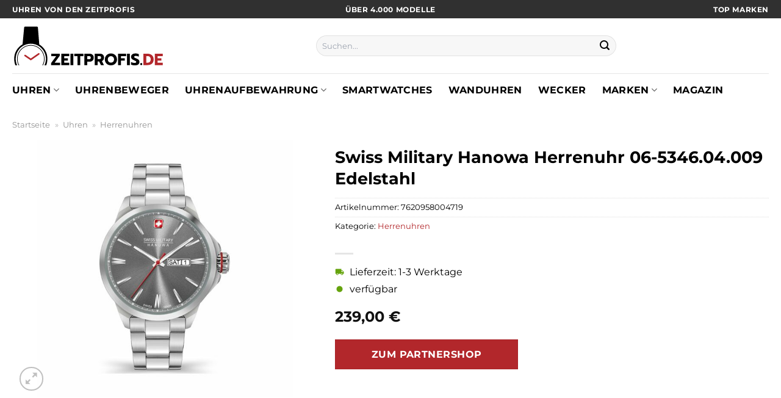

--- FILE ---
content_type: text/html; charset=UTF-8
request_url: https://www.zeitprofis.de/swiss-military-hanowa-herrenuhr-06-5346-04-009-edelstahl/
body_size: 31792
content:
<!DOCTYPE html>
<html lang="de" class="loading-site no-js">
<head><meta charset="UTF-8" /><script>if(navigator.userAgent.match(/MSIE|Internet Explorer/i)||navigator.userAgent.match(/Trident\/7\..*?rv:11/i)){var href=document.location.href;if(!href.match(/[?&]nowprocket/)){if(href.indexOf("?")==-1){if(href.indexOf("#")==-1){document.location.href=href+"?nowprocket=1"}else{document.location.href=href.replace("#","?nowprocket=1#")}}else{if(href.indexOf("#")==-1){document.location.href=href+"&nowprocket=1"}else{document.location.href=href.replace("#","&nowprocket=1#")}}}}</script><script>class RocketLazyLoadScripts{constructor(){this.v="1.2.3",this.triggerEvents=["keydown","mousedown","mousemove","touchmove","touchstart","touchend","wheel"],this.userEventHandler=this._triggerListener.bind(this),this.touchStartHandler=this._onTouchStart.bind(this),this.touchMoveHandler=this._onTouchMove.bind(this),this.touchEndHandler=this._onTouchEnd.bind(this),this.clickHandler=this._onClick.bind(this),this.interceptedClicks=[],window.addEventListener("pageshow",t=>{this.persisted=t.persisted}),window.addEventListener("DOMContentLoaded",()=>{this._preconnect3rdParties()}),this.delayedScripts={normal:[],async:[],defer:[]},this.trash=[],this.allJQueries=[]}_addUserInteractionListener(t){if(document.hidden){t._triggerListener();return}this.triggerEvents.forEach(e=>window.addEventListener(e,t.userEventHandler,{passive:!0})),window.addEventListener("touchstart",t.touchStartHandler,{passive:!0}),window.addEventListener("mousedown",t.touchStartHandler),document.addEventListener("visibilitychange",t.userEventHandler)}_removeUserInteractionListener(){this.triggerEvents.forEach(t=>window.removeEventListener(t,this.userEventHandler,{passive:!0})),document.removeEventListener("visibilitychange",this.userEventHandler)}_onTouchStart(t){"HTML"!==t.target.tagName&&(window.addEventListener("touchend",this.touchEndHandler),window.addEventListener("mouseup",this.touchEndHandler),window.addEventListener("touchmove",this.touchMoveHandler,{passive:!0}),window.addEventListener("mousemove",this.touchMoveHandler),t.target.addEventListener("click",this.clickHandler),this._renameDOMAttribute(t.target,"onclick","rocket-onclick"),this._pendingClickStarted())}_onTouchMove(t){window.removeEventListener("touchend",this.touchEndHandler),window.removeEventListener("mouseup",this.touchEndHandler),window.removeEventListener("touchmove",this.touchMoveHandler,{passive:!0}),window.removeEventListener("mousemove",this.touchMoveHandler),t.target.removeEventListener("click",this.clickHandler),this._renameDOMAttribute(t.target,"rocket-onclick","onclick"),this._pendingClickFinished()}_onTouchEnd(t){window.removeEventListener("touchend",this.touchEndHandler),window.removeEventListener("mouseup",this.touchEndHandler),window.removeEventListener("touchmove",this.touchMoveHandler,{passive:!0}),window.removeEventListener("mousemove",this.touchMoveHandler)}_onClick(t){t.target.removeEventListener("click",this.clickHandler),this._renameDOMAttribute(t.target,"rocket-onclick","onclick"),this.interceptedClicks.push(t),t.preventDefault(),t.stopPropagation(),t.stopImmediatePropagation(),this._pendingClickFinished()}_replayClicks(){window.removeEventListener("touchstart",this.touchStartHandler,{passive:!0}),window.removeEventListener("mousedown",this.touchStartHandler),this.interceptedClicks.forEach(t=>{t.target.dispatchEvent(new MouseEvent("click",{view:t.view,bubbles:!0,cancelable:!0}))})}_waitForPendingClicks(){return new Promise(t=>{this._isClickPending?this._pendingClickFinished=t:t()})}_pendingClickStarted(){this._isClickPending=!0}_pendingClickFinished(){this._isClickPending=!1}_renameDOMAttribute(t,e,r){t.hasAttribute&&t.hasAttribute(e)&&(event.target.setAttribute(r,event.target.getAttribute(e)),event.target.removeAttribute(e))}_triggerListener(){this._removeUserInteractionListener(this),"loading"===document.readyState?document.addEventListener("DOMContentLoaded",this._loadEverythingNow.bind(this)):this._loadEverythingNow()}_preconnect3rdParties(){let t=[];document.querySelectorAll("script[type=rocketlazyloadscript]").forEach(e=>{if(e.hasAttribute("src")){let r=new URL(e.src).origin;r!==location.origin&&t.push({src:r,crossOrigin:e.crossOrigin||"module"===e.getAttribute("data-rocket-type")})}}),t=[...new Map(t.map(t=>[JSON.stringify(t),t])).values()],this._batchInjectResourceHints(t,"preconnect")}async _loadEverythingNow(){this.lastBreath=Date.now(),this._delayEventListeners(this),this._delayJQueryReady(this),this._handleDocumentWrite(),this._registerAllDelayedScripts(),this._preloadAllScripts(),await this._loadScriptsFromList(this.delayedScripts.normal),await this._loadScriptsFromList(this.delayedScripts.defer),await this._loadScriptsFromList(this.delayedScripts.async);try{await this._triggerDOMContentLoaded(),await this._triggerWindowLoad()}catch(t){console.error(t)}window.dispatchEvent(new Event("rocket-allScriptsLoaded")),this._waitForPendingClicks().then(()=>{this._replayClicks()}),this._emptyTrash()}_registerAllDelayedScripts(){document.querySelectorAll("script[type=rocketlazyloadscript]").forEach(t=>{t.hasAttribute("data-rocket-src")?t.hasAttribute("async")&&!1!==t.async?this.delayedScripts.async.push(t):t.hasAttribute("defer")&&!1!==t.defer||"module"===t.getAttribute("data-rocket-type")?this.delayedScripts.defer.push(t):this.delayedScripts.normal.push(t):this.delayedScripts.normal.push(t)})}async _transformScript(t){return new Promise((await this._littleBreath(),navigator.userAgent.indexOf("Firefox/")>0||""===navigator.vendor)?e=>{let r=document.createElement("script");[...t.attributes].forEach(t=>{let e=t.nodeName;"type"!==e&&("data-rocket-type"===e&&(e="type"),"data-rocket-src"===e&&(e="src"),r.setAttribute(e,t.nodeValue))}),t.text&&(r.text=t.text),r.hasAttribute("src")?(r.addEventListener("load",e),r.addEventListener("error",e)):(r.text=t.text,e());try{t.parentNode.replaceChild(r,t)}catch(i){e()}}:async e=>{function r(){t.setAttribute("data-rocket-status","failed"),e()}try{let i=t.getAttribute("data-rocket-type"),n=t.getAttribute("data-rocket-src");t.text,i?(t.type=i,t.removeAttribute("data-rocket-type")):t.removeAttribute("type"),t.addEventListener("load",function r(){t.setAttribute("data-rocket-status","executed"),e()}),t.addEventListener("error",r),n?(t.removeAttribute("data-rocket-src"),t.src=n):t.src="data:text/javascript;base64,"+window.btoa(unescape(encodeURIComponent(t.text)))}catch(s){r()}})}async _loadScriptsFromList(t){let e=t.shift();return e&&e.isConnected?(await this._transformScript(e),this._loadScriptsFromList(t)):Promise.resolve()}_preloadAllScripts(){this._batchInjectResourceHints([...this.delayedScripts.normal,...this.delayedScripts.defer,...this.delayedScripts.async],"preload")}_batchInjectResourceHints(t,e){var r=document.createDocumentFragment();t.forEach(t=>{let i=t.getAttribute&&t.getAttribute("data-rocket-src")||t.src;if(i){let n=document.createElement("link");n.href=i,n.rel=e,"preconnect"!==e&&(n.as="script"),t.getAttribute&&"module"===t.getAttribute("data-rocket-type")&&(n.crossOrigin=!0),t.crossOrigin&&(n.crossOrigin=t.crossOrigin),t.integrity&&(n.integrity=t.integrity),r.appendChild(n),this.trash.push(n)}}),document.head.appendChild(r)}_delayEventListeners(t){let e={};function r(t,r){!function t(r){!e[r]&&(e[r]={originalFunctions:{add:r.addEventListener,remove:r.removeEventListener},eventsToRewrite:[]},r.addEventListener=function(){arguments[0]=i(arguments[0]),e[r].originalFunctions.add.apply(r,arguments)},r.removeEventListener=function(){arguments[0]=i(arguments[0]),e[r].originalFunctions.remove.apply(r,arguments)});function i(t){return e[r].eventsToRewrite.indexOf(t)>=0?"rocket-"+t:t}}(t),e[t].eventsToRewrite.push(r)}function i(t,e){let r=t[e];Object.defineProperty(t,e,{get:()=>r||function(){},set(i){t["rocket"+e]=r=i}})}r(document,"DOMContentLoaded"),r(window,"DOMContentLoaded"),r(window,"load"),r(window,"pageshow"),r(document,"readystatechange"),i(document,"onreadystatechange"),i(window,"onload"),i(window,"onpageshow")}_delayJQueryReady(t){let e;function r(r){if(r&&r.fn&&!t.allJQueries.includes(r)){r.fn.ready=r.fn.init.prototype.ready=function(e){return t.domReadyFired?e.bind(document)(r):document.addEventListener("rocket-DOMContentLoaded",()=>e.bind(document)(r)),r([])};let i=r.fn.on;r.fn.on=r.fn.init.prototype.on=function(){if(this[0]===window){function t(t){return t.split(" ").map(t=>"load"===t||0===t.indexOf("load.")?"rocket-jquery-load":t).join(" ")}"string"==typeof arguments[0]||arguments[0]instanceof String?arguments[0]=t(arguments[0]):"object"==typeof arguments[0]&&Object.keys(arguments[0]).forEach(e=>{let r=arguments[0][e];delete arguments[0][e],arguments[0][t(e)]=r})}return i.apply(this,arguments),this},t.allJQueries.push(r)}e=r}r(window.jQuery),Object.defineProperty(window,"jQuery",{get:()=>e,set(t){r(t)}})}async _triggerDOMContentLoaded(){this.domReadyFired=!0,await this._littleBreath(),document.dispatchEvent(new Event("rocket-DOMContentLoaded")),await this._littleBreath(),window.dispatchEvent(new Event("rocket-DOMContentLoaded")),await this._littleBreath(),document.dispatchEvent(new Event("rocket-readystatechange")),await this._littleBreath(),document.rocketonreadystatechange&&document.rocketonreadystatechange()}async _triggerWindowLoad(){await this._littleBreath(),window.dispatchEvent(new Event("rocket-load")),await this._littleBreath(),window.rocketonload&&window.rocketonload(),await this._littleBreath(),this.allJQueries.forEach(t=>t(window).trigger("rocket-jquery-load")),await this._littleBreath();let t=new Event("rocket-pageshow");t.persisted=this.persisted,window.dispatchEvent(t),await this._littleBreath(),window.rocketonpageshow&&window.rocketonpageshow({persisted:this.persisted})}_handleDocumentWrite(){let t=new Map;document.write=document.writeln=function(e){let r=document.currentScript;r||console.error("WPRocket unable to document.write this: "+e);let i=document.createRange(),n=r.parentElement,s=t.get(r);void 0===s&&(s=r.nextSibling,t.set(r,s));let a=document.createDocumentFragment();i.setStart(a,0),a.appendChild(i.createContextualFragment(e)),n.insertBefore(a,s)}}async _littleBreath(){Date.now()-this.lastBreath>45&&(await this._requestAnimFrame(),this.lastBreath=Date.now())}async _requestAnimFrame(){return document.hidden?new Promise(t=>setTimeout(t)):new Promise(t=>requestAnimationFrame(t))}_emptyTrash(){this.trash.forEach(t=>t.remove())}static run(){let t=new RocketLazyLoadScripts;t._addUserInteractionListener(t)}}RocketLazyLoadScripts.run();</script>
	
	<link rel="profile" href="http://gmpg.org/xfn/11" />
	<link rel="pingback" href="https://www.zeitprofis.de/xmlrpc.php" />

	<script type="rocketlazyloadscript">(function(html){html.className = html.className.replace(/\bno-js\b/,'js')})(document.documentElement);</script>
<meta name='robots' content='index, follow, max-image-preview:large, max-snippet:-1, max-video-preview:-1' />
<link rel="preload" href="https://www.zeitprofis.de/wp-content/plugins/rate-my-post/public/css/fonts/ratemypost.ttf" type="font/ttf" as="font" crossorigin="anonymous"><meta name="viewport" content="width=device-width, initial-scale=1" />
	<!-- This site is optimized with the Yoast SEO plugin v26.8 - https://yoast.com/product/yoast-seo-wordpress/ -->
	<title>Swiss Military Hanowa Herrenuhr 06-5346.04.009 Edelstahl hier online günstig kaufen! - Zeitprofis.de</title>
	<meta name="description" content="Swiss Military Hanowa Herrenuhr 06-5346.04.009 Edelstahl hier zum günstigen Preis online kaufen ✓ täglicher schneller Versand durch unsere Versandpartner ✓" />
	<link rel="canonical" href="https://www.zeitprofis.de/swiss-military-hanowa-herrenuhr-06-5346-04-009-edelstahl/" />
	<meta property="og:locale" content="de_DE" />
	<meta property="og:type" content="article" />
	<meta property="og:title" content="Swiss Military Hanowa Herrenuhr 06-5346.04.009 Edelstahl hier online günstig kaufen! - Zeitprofis.de" />
	<meta property="og:description" content="Swiss Military Hanowa Herrenuhr 06-5346.04.009 Edelstahl hier zum günstigen Preis online kaufen ✓ täglicher schneller Versand durch unsere Versandpartner ✓" />
	<meta property="og:url" content="https://www.zeitprofis.de/swiss-military-hanowa-herrenuhr-06-5346-04-009-edelstahl/" />
	<meta property="og:site_name" content="Zeitprofis.de" />
	<meta property="article:modified_time" content="2025-09-07T19:58:33+00:00" />
	<meta property="og:image" content="https://www.zeitprofis.de/wp-content/uploads/2023/04/88289048.jpg" />
	<meta property="og:image:width" content="885" />
	<meta property="og:image:height" content="885" />
	<meta property="og:image:type" content="image/jpeg" />
	<meta name="twitter:card" content="summary_large_image" />
	<meta name="twitter:label1" content="Geschätzte Lesezeit" />
	<meta name="twitter:data1" content="7 Minuten" />
	<script type="application/ld+json" class="yoast-schema-graph">{"@context":"https://schema.org","@graph":[{"@type":"WebPage","@id":"https://www.zeitprofis.de/swiss-military-hanowa-herrenuhr-06-5346-04-009-edelstahl/","url":"https://www.zeitprofis.de/swiss-military-hanowa-herrenuhr-06-5346-04-009-edelstahl/","name":"Swiss Military Hanowa Herrenuhr 06-5346.04.009 Edelstahl hier online günstig kaufen! - Zeitprofis.de","isPartOf":{"@id":"https://www.zeitprofis.de/#website"},"primaryImageOfPage":{"@id":"https://www.zeitprofis.de/swiss-military-hanowa-herrenuhr-06-5346-04-009-edelstahl/#primaryimage"},"image":{"@id":"https://www.zeitprofis.de/swiss-military-hanowa-herrenuhr-06-5346-04-009-edelstahl/#primaryimage"},"thumbnailUrl":"https://www.zeitprofis.de/wp-content/uploads/2023/04/88289048.jpg","datePublished":"2023-04-15T23:39:40+00:00","dateModified":"2025-09-07T19:58:33+00:00","description":"Swiss Military Hanowa Herrenuhr 06-5346.04.009 Edelstahl hier zum günstigen Preis online kaufen ✓ täglicher schneller Versand durch unsere Versandpartner ✓","breadcrumb":{"@id":"https://www.zeitprofis.de/swiss-military-hanowa-herrenuhr-06-5346-04-009-edelstahl/#breadcrumb"},"inLanguage":"de","potentialAction":[{"@type":"ReadAction","target":["https://www.zeitprofis.de/swiss-military-hanowa-herrenuhr-06-5346-04-009-edelstahl/"]}]},{"@type":"ImageObject","inLanguage":"de","@id":"https://www.zeitprofis.de/swiss-military-hanowa-herrenuhr-06-5346-04-009-edelstahl/#primaryimage","url":"https://www.zeitprofis.de/wp-content/uploads/2023/04/88289048.jpg","contentUrl":"https://www.zeitprofis.de/wp-content/uploads/2023/04/88289048.jpg","width":885,"height":885,"caption":"Swiss Military Hanowa Herrenuhr 06-5346.04.009 Edelstahl"},{"@type":"BreadcrumbList","@id":"https://www.zeitprofis.de/swiss-military-hanowa-herrenuhr-06-5346-04-009-edelstahl/#breadcrumb","itemListElement":[{"@type":"ListItem","position":1,"name":"Startseite","item":"https://www.zeitprofis.de/"},{"@type":"ListItem","position":2,"name":"Shop","item":"https://www.zeitprofis.de/shop/"},{"@type":"ListItem","position":3,"name":"Swiss Military Hanowa Herrenuhr 06-5346.04.009 Edelstahl"}]},{"@type":"WebSite","@id":"https://www.zeitprofis.de/#website","url":"https://www.zeitprofis.de/","name":"Zeitprofis.de","description":"dein Uhren Shop im Netz","publisher":{"@id":"https://www.zeitprofis.de/#organization"},"potentialAction":[{"@type":"SearchAction","target":{"@type":"EntryPoint","urlTemplate":"https://www.zeitprofis.de/?s={search_term_string}"},"query-input":{"@type":"PropertyValueSpecification","valueRequired":true,"valueName":"search_term_string"}}],"inLanguage":"de"},{"@type":"Organization","@id":"https://www.zeitprofis.de/#organization","name":"Zeitprofis.de","url":"https://www.zeitprofis.de/","logo":{"@type":"ImageObject","inLanguage":"de","@id":"https://www.zeitprofis.de/#/schema/logo/image/","url":"https://www.zeitprofis.de/wp-content/uploads/2023/04/zeitprofis-de-favicon.png","contentUrl":"https://www.zeitprofis.de/wp-content/uploads/2023/04/zeitprofis-de-favicon.png","width":106,"height":106,"caption":"Zeitprofis.de"},"image":{"@id":"https://www.zeitprofis.de/#/schema/logo/image/"}}]}</script>
	<!-- / Yoast SEO plugin. -->



<link rel='prefetch' href='https://www.zeitprofis.de/wp-content/themes/flatsome/assets/js/flatsome.js?ver=a0a7aee297766598a20e' />
<link rel='prefetch' href='https://www.zeitprofis.de/wp-content/themes/flatsome/assets/js/chunk.slider.js?ver=3.18.6' />
<link rel='prefetch' href='https://www.zeitprofis.de/wp-content/themes/flatsome/assets/js/chunk.popups.js?ver=3.18.6' />
<link rel='prefetch' href='https://www.zeitprofis.de/wp-content/themes/flatsome/assets/js/chunk.tooltips.js?ver=3.18.6' />
<link rel='prefetch' href='https://www.zeitprofis.de/wp-content/themes/flatsome/assets/js/woocommerce.js?ver=49415fe6a9266f32f1f2' />
<style id='wp-img-auto-sizes-contain-inline-css' type='text/css'>
img:is([sizes=auto i],[sizes^="auto," i]){contain-intrinsic-size:3000px 1500px}
/*# sourceURL=wp-img-auto-sizes-contain-inline-css */
</style>
<link data-minify="1" rel='stylesheet' id='maintenanceLayer-css' href='https://www.zeitprofis.de/wp-content/cache/min/1/wp-content/plugins/dailylead_maintenance/css/layer.css?ver=1765610096' type='text/css' media='all' />
<link data-minify="1" rel='stylesheet' id='rate-my-post-css' href='https://www.zeitprofis.de/wp-content/cache/min/1/wp-content/plugins/rate-my-post/public/css/rate-my-post.css?ver=1765610096' type='text/css' media='all' />
<style id='rate-my-post-inline-css' type='text/css'>
.rmp-widgets-container p {  font-size: 12px;}.rmp-rating-widget .rmp-icon--ratings {  font-size: 12px;}
/*# sourceURL=rate-my-post-inline-css */
</style>
<link rel='stylesheet' id='photoswipe-css' href='https://www.zeitprofis.de/wp-content/plugins/woocommerce/assets/css/photoswipe/photoswipe.min.css?ver=9.4.2' type='text/css' media='all' />
<link rel='stylesheet' id='photoswipe-default-skin-css' href='https://www.zeitprofis.de/wp-content/plugins/woocommerce/assets/css/photoswipe/default-skin/default-skin.min.css?ver=9.4.2' type='text/css' media='all' />
<style id='woocommerce-inline-inline-css' type='text/css'>
.woocommerce form .form-row .required { visibility: visible; }
/*# sourceURL=woocommerce-inline-inline-css */
</style>
<link rel='stylesheet' id='ez-toc-css' href='https://www.zeitprofis.de/wp-content/plugins/easy-table-of-contents/assets/css/screen.min.css?ver=2.0.80' type='text/css' media='all' />
<style id='ez-toc-inline-css' type='text/css'>
div#ez-toc-container .ez-toc-title {font-size: 120%;}div#ez-toc-container .ez-toc-title {font-weight: 500;}div#ez-toc-container ul li , div#ez-toc-container ul li a {font-size: 95%;}div#ez-toc-container ul li , div#ez-toc-container ul li a {font-weight: 500;}div#ez-toc-container nav ul ul li {font-size: 90%;}div#ez-toc-container {background: #fff;border: 1px solid #000000;}div#ez-toc-container p.ez-toc-title , #ez-toc-container .ez_toc_custom_title_icon , #ez-toc-container .ez_toc_custom_toc_icon {color: #000000;}div#ez-toc-container ul.ez-toc-list a {color: #000000;}div#ez-toc-container ul.ez-toc-list a:hover {color: #000000;}div#ez-toc-container ul.ez-toc-list a:visited {color: #000000;}.ez-toc-counter nav ul li a::before {color: ;}.ez-toc-box-title {font-weight: bold; margin-bottom: 10px; text-align: center; text-transform: uppercase; letter-spacing: 1px; color: #666; padding-bottom: 5px;position:absolute;top:-4%;left:5%;background-color: inherit;transition: top 0.3s ease;}.ez-toc-box-title.toc-closed {top:-25%;}
.ez-toc-container-direction {direction: ltr;}.ez-toc-counter ul{counter-reset: item ;}.ez-toc-counter nav ul li a::before {content: counters(item, '.', decimal) '. ';display: inline-block;counter-increment: item;flex-grow: 0;flex-shrink: 0;margin-right: .2em; float: left; }.ez-toc-widget-direction {direction: ltr;}.ez-toc-widget-container ul{counter-reset: item ;}.ez-toc-widget-container nav ul li a::before {content: counters(item, '.', decimal) '. ';display: inline-block;counter-increment: item;flex-grow: 0;flex-shrink: 0;margin-right: .2em; float: left; }
/*# sourceURL=ez-toc-inline-css */
</style>
<link data-minify="1" rel='stylesheet' id='flatsome-main-css' href='https://www.zeitprofis.de/wp-content/cache/min/1/wp-content/themes/flatsome/assets/css/flatsome.css?ver=1765610096' type='text/css' media='all' />
<style id='flatsome-main-inline-css' type='text/css'>
@font-face {
				font-family: "fl-icons";
				font-display: block;
				src: url(https://www.zeitprofis.de/wp-content/themes/flatsome/assets/css/icons/fl-icons.eot?v=3.18.6);
				src:
					url(https://www.zeitprofis.de/wp-content/themes/flatsome/assets/css/icons/fl-icons.eot#iefix?v=3.18.6) format("embedded-opentype"),
					url(https://www.zeitprofis.de/wp-content/themes/flatsome/assets/css/icons/fl-icons.woff2?v=3.18.6) format("woff2"),
					url(https://www.zeitprofis.de/wp-content/themes/flatsome/assets/css/icons/fl-icons.ttf?v=3.18.6) format("truetype"),
					url(https://www.zeitprofis.de/wp-content/themes/flatsome/assets/css/icons/fl-icons.woff?v=3.18.6) format("woff"),
					url(https://www.zeitprofis.de/wp-content/themes/flatsome/assets/css/icons/fl-icons.svg?v=3.18.6#fl-icons) format("svg");
			}
/*# sourceURL=flatsome-main-inline-css */
</style>
<link data-minify="1" rel='stylesheet' id='flatsome-shop-css' href='https://www.zeitprofis.de/wp-content/cache/min/1/wp-content/themes/flatsome/assets/css/flatsome-shop.css?ver=1765610096' type='text/css' media='all' />
<script data-minify="1" type="text/javascript" src="https://www.zeitprofis.de/wp-content/cache/min/1/wp-content/plugins/dailylead_maintenance/js/layerShow.js?ver=1765610096" id="maintenanceLayerShow-js" defer></script>
<script data-minify="1" type="text/javascript" src="https://www.zeitprofis.de/wp-content/cache/min/1/wp-content/plugins/dailylead_maintenance/js/layer.js?ver=1765610096" id="maintenanceLayer-js" defer></script>
<script type="rocketlazyloadscript" data-rocket-type="text/javascript" data-rocket-src="https://www.zeitprofis.de/wp-includes/js/jquery/jquery.min.js?ver=3.7.1" id="jquery-core-js" defer></script>
<script type="rocketlazyloadscript" data-rocket-type="text/javascript" data-rocket-src="https://www.zeitprofis.de/wp-content/plugins/woocommerce/assets/js/jquery-blockui/jquery.blockUI.min.js?ver=2.7.0-wc.9.4.2" id="jquery-blockui-js" data-wp-strategy="defer" defer></script>
<script type="text/javascript" id="wc-add-to-cart-js-extra">
/* <![CDATA[ */
var wc_add_to_cart_params = {"ajax_url":"/wp-admin/admin-ajax.php","wc_ajax_url":"/?wc-ajax=%%endpoint%%","i18n_view_cart":"Warenkorb anzeigen","cart_url":"https://www.zeitprofis.de","is_cart":"","cart_redirect_after_add":"no"};
//# sourceURL=wc-add-to-cart-js-extra
/* ]]> */
</script>
<script type="rocketlazyloadscript" data-rocket-type="text/javascript" data-rocket-src="https://www.zeitprofis.de/wp-content/plugins/woocommerce/assets/js/frontend/add-to-cart.min.js?ver=9.4.2" id="wc-add-to-cart-js" defer="defer" data-wp-strategy="defer"></script>
<script type="rocketlazyloadscript" data-rocket-type="text/javascript" data-rocket-src="https://www.zeitprofis.de/wp-content/plugins/woocommerce/assets/js/photoswipe/photoswipe.min.js?ver=4.1.1-wc.9.4.2" id="photoswipe-js" defer="defer" data-wp-strategy="defer"></script>
<script type="rocketlazyloadscript" data-rocket-type="text/javascript" data-rocket-src="https://www.zeitprofis.de/wp-content/plugins/woocommerce/assets/js/photoswipe/photoswipe-ui-default.min.js?ver=4.1.1-wc.9.4.2" id="photoswipe-ui-default-js" defer="defer" data-wp-strategy="defer"></script>
<script type="text/javascript" id="wc-single-product-js-extra">
/* <![CDATA[ */
var wc_single_product_params = {"i18n_required_rating_text":"Bitte w\u00e4hle eine Bewertung","review_rating_required":"yes","flexslider":{"rtl":false,"animation":"slide","smoothHeight":true,"directionNav":false,"controlNav":"thumbnails","slideshow":false,"animationSpeed":500,"animationLoop":false,"allowOneSlide":false},"zoom_enabled":"","zoom_options":[],"photoswipe_enabled":"1","photoswipe_options":{"shareEl":false,"closeOnScroll":false,"history":false,"hideAnimationDuration":0,"showAnimationDuration":0},"flexslider_enabled":""};
//# sourceURL=wc-single-product-js-extra
/* ]]> */
</script>
<script type="rocketlazyloadscript" data-rocket-type="text/javascript" data-rocket-src="https://www.zeitprofis.de/wp-content/plugins/woocommerce/assets/js/frontend/single-product.min.js?ver=9.4.2" id="wc-single-product-js" defer="defer" data-wp-strategy="defer"></script>
<script type="rocketlazyloadscript" data-rocket-type="text/javascript" data-rocket-src="https://www.zeitprofis.de/wp-content/plugins/woocommerce/assets/js/js-cookie/js.cookie.min.js?ver=2.1.4-wc.9.4.2" id="js-cookie-js" data-wp-strategy="defer" defer></script>
<style>.woocommerce-product-gallery{ opacity: 1 !important; }</style><script type="rocketlazyloadscript">
  var _paq = window._paq = window._paq || [];
  /* tracker methods like "setCustomDimension" should be called before "trackPageView" */
  _paq.push(['trackPageView']);
  _paq.push(['enableLinkTracking']);
  (function() {
    var u="https://stats.dailylead.de/";
    _paq.push(['setTrackerUrl', u+'matomo.php']);
    _paq.push(['setSiteId', '104']);
    var d=document, g=d.createElement('script'), s=d.getElementsByTagName('script')[0];
    g.async=true; g.src=u+'matomo.js'; s.parentNode.insertBefore(g,s);
  })();
</script>	<noscript><style>.woocommerce-product-gallery{ opacity: 1 !important; }</style></noscript>
	<style class='wp-fonts-local' type='text/css'>
@font-face{font-family:Inter;font-style:normal;font-weight:300 900;font-display:fallback;src:url('https://www.zeitprofis.de/wp-content/plugins/woocommerce/assets/fonts/Inter-VariableFont_slnt,wght.woff2') format('woff2');font-stretch:normal;}
@font-face{font-family:Cardo;font-style:normal;font-weight:400;font-display:fallback;src:url('https://www.zeitprofis.de/wp-content/plugins/woocommerce/assets/fonts/cardo_normal_400.woff2') format('woff2');}
</style>
<link rel="icon" href="https://www.zeitprofis.de/wp-content/uploads/2023/04/cropped-zeitprofis-de-favicon-32x32.png" sizes="32x32" />
<link rel="icon" href="https://www.zeitprofis.de/wp-content/uploads/2023/04/cropped-zeitprofis-de-favicon-192x192.png" sizes="192x192" />
<link rel="apple-touch-icon" href="https://www.zeitprofis.de/wp-content/uploads/2023/04/cropped-zeitprofis-de-favicon-180x180.png" />
<meta name="msapplication-TileImage" content="https://www.zeitprofis.de/wp-content/uploads/2023/04/cropped-zeitprofis-de-favicon-270x270.png" />
<style id="custom-css" type="text/css">:root {--primary-color: #b2272b;--fs-color-primary: #b2272b;--fs-color-secondary: #b2272b;--fs-color-success: #7a9c59;--fs-color-alert: #b20000;--fs-experimental-link-color: #b2272b;--fs-experimental-link-color-hover: #000000;}.tooltipster-base {--tooltip-color: #fff;--tooltip-bg-color: #000;}.off-canvas-right .mfp-content, .off-canvas-left .mfp-content {--drawer-width: 300px;}.off-canvas .mfp-content.off-canvas-cart {--drawer-width: 360px;}.container-width, .full-width .ubermenu-nav, .container, .row{max-width: 1270px}.row.row-collapse{max-width: 1240px}.row.row-small{max-width: 1262.5px}.row.row-large{max-width: 1300px}.header-main{height: 90px}#logo img{max-height: 90px}#logo{width:250px;}.header-bottom{min-height: 55px}.header-top{min-height: 30px}.transparent .header-main{height: 90px}.transparent #logo img{max-height: 90px}.has-transparent + .page-title:first-of-type,.has-transparent + #main > .page-title,.has-transparent + #main > div > .page-title,.has-transparent + #main .page-header-wrapper:first-of-type .page-title{padding-top: 170px;}.header.show-on-scroll,.stuck .header-main{height:70px!important}.stuck #logo img{max-height: 70px!important}.search-form{ width: 50%;}.header-bg-color {background-color: #ffffff}.header-bottom {background-color: #ffffff}.header-main .nav > li > a{line-height: 16px }.header-bottom-nav > li > a{line-height: 16px }@media (max-width: 549px) {.header-main{height: 70px}#logo img{max-height: 70px}}.main-menu-overlay{background-color: #ffffff}.header-top{background-color:#303030!important;}body{color: #000000}h1,h2,h3,h4,h5,h6,.heading-font{color: #000000;}@media screen and (max-width: 549px){body{font-size: 100%;}}body{font-family: Montserrat, sans-serif;}body {font-weight: 400;font-style: normal;}.nav > li > a {font-family: Montserrat, sans-serif;}.mobile-sidebar-levels-2 .nav > li > ul > li > a {font-family: Montserrat, sans-serif;}.nav > li > a,.mobile-sidebar-levels-2 .nav > li > ul > li > a {font-weight: 700;font-style: normal;}h1,h2,h3,h4,h5,h6,.heading-font, .off-canvas-center .nav-sidebar.nav-vertical > li > a{font-family: Montserrat, sans-serif;}h1,h2,h3,h4,h5,h6,.heading-font,.banner h1,.banner h2 {font-weight: 700;font-style: normal;}.alt-font{font-family: "Dancing Script", sans-serif;}.alt-font {font-weight: 400!important;font-style: normal!important;}.header:not(.transparent) .header-nav-main.nav > li > a {color: #000000;}.header:not(.transparent) .header-bottom-nav.nav > li > a{color: #000000;}.widget:where(:not(.widget_shopping_cart)) a{color: #000000;}.widget:where(:not(.widget_shopping_cart)) a:hover{color: #b2272b;}.widget .tagcloud a:hover{border-color: #b2272b; background-color: #b2272b;}@media screen and (min-width: 550px){.products .box-vertical .box-image{min-width: 300px!important;width: 300px!important;}}.header-main .social-icons,.header-main .cart-icon strong,.header-main .menu-title,.header-main .header-button > .button.is-outline,.header-main .nav > li > a > i:not(.icon-angle-down){color: #000000!important;}.header-main .header-button > .button.is-outline,.header-main .cart-icon strong:after,.header-main .cart-icon strong{border-color: #000000!important;}.header-main .header-button > .button:not(.is-outline){background-color: #000000!important;}.header-main .current-dropdown .cart-icon strong,.header-main .header-button > .button:hover,.header-main .header-button > .button:hover i,.header-main .header-button > .button:hover span{color:#FFF!important;}.header-main .menu-title:hover,.header-main .social-icons a:hover,.header-main .header-button > .button.is-outline:hover,.header-main .nav > li > a:hover > i:not(.icon-angle-down){color: #000000!important;}.header-main .current-dropdown .cart-icon strong,.header-main .header-button > .button:hover{background-color: #000000!important;}.header-main .current-dropdown .cart-icon strong:after,.header-main .current-dropdown .cart-icon strong,.header-main .header-button > .button:hover{border-color: #000000!important;}.absolute-footer, html{background-color: #ffffff}.page-title-small + main .product-container > .row{padding-top:0;}.nav-vertical-fly-out > li + li {border-top-width: 1px; border-top-style: solid;}/* Custom CSS */#masthead .flex-left .header-nav.header-nav-main.nav.nav-left {-webkit-box-pack: center;-ms-flex-pack: center;justify-content: center;}.logo-left .logo {margin-left: 0;margin-right: 0px;}.header-vertical-menu__fly-out .current-dropdown.menu-item .nav-dropdown {display: block;}.header-vertical-menu__opener {font-size: initial;}.off-canvas-right .mfp-content, .off-canvas-left .mfp-content {max-width: 320px;width:100%}.off-canvas-left.mfp-ready .mfp-close {color: black;}.product-summary .woocommerce-Price-currencySymbol {font-size: inherit;vertical-align: inherit;margin-top: inherit;}.product-section-title-related {text-align: center;padding-top: 45px;}.yith-wcwl-add-to-wishlist {margin-top: 10px;margin-bottom: 30px;}.page-title {margin-top: 20px;}@media screen and (min-width: 850px) {.page-title-inner {padding-top: 0;min-height: auto;}}/*** START Sticky Banner ***/.sticky-add-to-cart__product img {display: none;}.sticky-add-to-cart__product .product-title-small {display: none;}.sticky-add-to-cart--active .cart {padding-top: 5px;padding-bottom: 5px;max-width: 250px;flex-grow: 1;font-size: smaller;margin-bottom: 0;}.sticky-add-to-cart.sticky-add-to-cart--active .single_add_to_cart_button{margin: 0;padding-top: 10px;padding-bottom: 10px;border-radius: 99px;width: 100%;line-height: 1.5;}.single_add_to_cart_button,.sticky-add-to-cart:not(.sticky-add-to-cart--active) .single_add_to_cart_button {padding: 5px;max-width: 300px;width:100%;margin:0;}.sticky-add-to-cart--active {-webkit-backdrop-filter: blur(7px);backdrop-filter: blur(7px);display: flex;justify-content: center;padding: 3px 10px;}.sticky-add-to-cart__product .product-title-small {height: 14px;overflow: hidden;}.sticky-add-to-cart--active .woocommerce-variation-price, .sticky-add-to-cart--active .product-page-price {font-size: 24px;}.sticky-add-to-cart--active .price del {font-size: 50%;margin-bottom: 4px;}.sticky-add-to-cart--active .price del::after {width: 50%;}.sticky-add-to-cart__product {margin-right: 5px;}/*** END Sticky Banner ***/.yadore {display: grid;grid-template-columns: repeat(4,minmax(0,1fr));gap:1rem;}.col-4 .yadore {display: grid;grid-template-columns: repeat(4,minmax(0,1fr));gap:1rem;}.yadore .yadore-item {background: #fff;border-radius: 15px;}.yadore .yadore-item li.delivery_time,.yadore .yadore-item li.stock_status,.yadore .yadore-item li.stock_status.nicht {list-style-type: none;padding: 0px 0 0px 24px;margin: 0px!important;}.yadore .yadore-item img:not(.logo) {min-height: 170px;max-height: 170px;}.yadore .yadore-item img.logo {max-width: 70px;max-height: 30px;}.ayo-logo-name {margin-top: 12px;display: block;white-space: nowrap;font-size: xx-small;}.product-info {display: flex;flex-direction: column;padding-bottom: 0;}.product-info.product-title {order: 1;}.product-info .is-divider {order: 2;}.product-info .product-short-description {order: 3;}.product-info .product-short-description li {list-style-type: none;padding: 0px 0 0px 24px;margin: 0px 0px 3px 0px!important;}li.delivery_time,.product-info .product-short-description li.delivery_time {background: url([data-uri]) no-repeat left center;}li.delivery_time,.product-info .product-short-description li.delivery_time {background: url([data-uri]) no-repeat left center;}li.stock_status,.product-info .product-short-description li.stock_status {background: url([data-uri]) no-repeat left center;}li.stock_status.nicht,.product-info .product-short-description li.stock_status.nicht {background: url([data-uri]) no-repeat left center;}.product-info .price-wrapper {order: 4;}.product-info .price-wrapper .price {margin: 0;}.product-info .cart,.product-info .sticky-add-to-cart-wrapper {order:5;margin: 25px 0;}.product-info .yith-wcwl-add-to-wishlist {order: 6;margin: 0;}.overflow-hidden { overflow: hidden;}.overflow-hidden.banner h3 {line-height: 0;}.nowrap { white-space: nowrap;}.height-40 {height: 40px !important;}.m-0 {margin: 0 !important;}a.stretched-link:after {position: absolute;top: 0;right: 0;bottom: 0;left: 0;pointer-events: auto;content: "";background-color: rgba(0,0,0,0.0);z-index: 1;}.z-index-0 {z-index: 0;}.z-index-10 {z-index: 10;}.price del {text-decoration-line: none;position: relative;}.price del::after {content: '';position: absolute;border-top: 2px solid red;width: 100%;height: 100%;left: 0;transform: rotate(-10deg);top: 50%;}.product-small.box .box-image .image-cover img {object-fit: contain;}.product-small.box .box-image {text-align: center;}.product-small.box .box-text .title-wrapper {max-height: 75px;overflow: hidden;margin-bottom: 15px;}.product-small.box .attachment-woocommerce_thumbnail.size-woocommerce_thumbnail {height: 260px;width: auto;object-fit: contain;}.woocommerce-product-gallery__wrapper .woocommerce-product-gallery__image a img {max-height: 420px;width: auto;margin: 0 auto;display: block;}/* START Mobile Menu */.off-canvas-left .mfp-content, .off-canvas-right .mfp-content {width: 85%;max-width: 360px;}.off-canvas-left .mfp-content .nav>li>a, .off-canvas-right .mfp-content .nav>li>a,.mobile-sidebar-levels-2 .nav-slide>li>.sub-menu>li:not(.nav-slide-header)>a, .mobile-sidebar-levels-2 .nav-slide>li>ul.children>li:not(.nav-slide-header)>a {font-size: 1.1em;color: #000;}.mobile-sidebar-levels-2 .nav-slide>li>.sub-menu>li:not(.nav-slide-header)>a, .mobile-sidebar-levels-2 .nav-slide>li>ul.children>li:not(.nav-slide-header)>a {text-transform: none;}/* END Mobile Menu *//*** START MENU frühes umschalten auf MobileCSS ***/@media (min-width: 850px) and (max-width: 1210px) {header [data-show=show-for-medium], header .show-for-medium {display: block !important;}}@media (max-width: 1210px) {header [data-show=hide-for-medium], header .hide-for-medium {display: none !important;}.medium-logo-center .logo {-webkit-box-ordinal-group: 2;-ms-flex-order: 2;order: 2;}header .show-for-medium.flex-right {-webkit-box-ordinal-group: 3;-ms-flex-order: 3;order: 3;}.medium-logo-center .logo img {margin: 0 auto;}}/*** END MENUfrühes umschalten auf MobileCSS ***/.product-title a {color: #000000;}.product-title a:hover {color: var(--fs-experimental-link-color);}/* Custom CSS Tablet */@media (max-width: 849px){.nav li a,.nav-vertical>li>ul li a,.nav-slide-header .toggle,.mobile-sidebar-levels-2 .nav-slide>li>ul.children>li>a, .mobile-sidebar-levels-2 .nav-slide>li>.sub-menu>li>a {color: #000 !important;opacity: 1;}/*** START Sticky Banner ***/.sticky-add-to-cart--active {justify-content: space-between;font-size: .9em;}/*** END Sticky Banner ***/.post-title.is-large {font-size: 1.75em;}}/* Custom CSS Mobile */@media (max-width: 549px){/*** START Sticky Banner ***/.sticky-add-to-cart:not(.sticky-add-to-cart--active) {width: 100% !important;max-width: 100%;}.sticky-add-to-cart:not(.sticky-add-to-cart--active) .single_add_to_cart_button {padding: 5px 25px;max-width: 100%;}/*** END Sticky Banner ***/.single_add_to_cart_button {padding: 5px 25px;max-width: 100%;width: 100%;}.yadore,.col-4 .yadore {grid-template-columns: repeat(1,minmax(0,1fr));}}.label-new.menu-item > a:after{content:"Neu";}.label-hot.menu-item > a:after{content:"Hot";}.label-sale.menu-item > a:after{content:"Aktion";}.label-popular.menu-item > a:after{content:"Beliebt";}</style><style id="kirki-inline-styles">/* cyrillic-ext */
@font-face {
  font-family: 'Montserrat';
  font-style: normal;
  font-weight: 400;
  font-display: swap;
  src: url(https://www.zeitprofis.de/wp-content/fonts/montserrat/JTUSjIg1_i6t8kCHKm459WRhyzbi.woff2) format('woff2');
  unicode-range: U+0460-052F, U+1C80-1C8A, U+20B4, U+2DE0-2DFF, U+A640-A69F, U+FE2E-FE2F;
}
/* cyrillic */
@font-face {
  font-family: 'Montserrat';
  font-style: normal;
  font-weight: 400;
  font-display: swap;
  src: url(https://www.zeitprofis.de/wp-content/fonts/montserrat/JTUSjIg1_i6t8kCHKm459W1hyzbi.woff2) format('woff2');
  unicode-range: U+0301, U+0400-045F, U+0490-0491, U+04B0-04B1, U+2116;
}
/* vietnamese */
@font-face {
  font-family: 'Montserrat';
  font-style: normal;
  font-weight: 400;
  font-display: swap;
  src: url(https://www.zeitprofis.de/wp-content/fonts/montserrat/JTUSjIg1_i6t8kCHKm459WZhyzbi.woff2) format('woff2');
  unicode-range: U+0102-0103, U+0110-0111, U+0128-0129, U+0168-0169, U+01A0-01A1, U+01AF-01B0, U+0300-0301, U+0303-0304, U+0308-0309, U+0323, U+0329, U+1EA0-1EF9, U+20AB;
}
/* latin-ext */
@font-face {
  font-family: 'Montserrat';
  font-style: normal;
  font-weight: 400;
  font-display: swap;
  src: url(https://www.zeitprofis.de/wp-content/fonts/montserrat/JTUSjIg1_i6t8kCHKm459Wdhyzbi.woff2) format('woff2');
  unicode-range: U+0100-02BA, U+02BD-02C5, U+02C7-02CC, U+02CE-02D7, U+02DD-02FF, U+0304, U+0308, U+0329, U+1D00-1DBF, U+1E00-1E9F, U+1EF2-1EFF, U+2020, U+20A0-20AB, U+20AD-20C0, U+2113, U+2C60-2C7F, U+A720-A7FF;
}
/* latin */
@font-face {
  font-family: 'Montserrat';
  font-style: normal;
  font-weight: 400;
  font-display: swap;
  src: url(https://www.zeitprofis.de/wp-content/fonts/montserrat/JTUSjIg1_i6t8kCHKm459Wlhyw.woff2) format('woff2');
  unicode-range: U+0000-00FF, U+0131, U+0152-0153, U+02BB-02BC, U+02C6, U+02DA, U+02DC, U+0304, U+0308, U+0329, U+2000-206F, U+20AC, U+2122, U+2191, U+2193, U+2212, U+2215, U+FEFF, U+FFFD;
}
/* cyrillic-ext */
@font-face {
  font-family: 'Montserrat';
  font-style: normal;
  font-weight: 700;
  font-display: swap;
  src: url(https://www.zeitprofis.de/wp-content/fonts/montserrat/JTUSjIg1_i6t8kCHKm459WRhyzbi.woff2) format('woff2');
  unicode-range: U+0460-052F, U+1C80-1C8A, U+20B4, U+2DE0-2DFF, U+A640-A69F, U+FE2E-FE2F;
}
/* cyrillic */
@font-face {
  font-family: 'Montserrat';
  font-style: normal;
  font-weight: 700;
  font-display: swap;
  src: url(https://www.zeitprofis.de/wp-content/fonts/montserrat/JTUSjIg1_i6t8kCHKm459W1hyzbi.woff2) format('woff2');
  unicode-range: U+0301, U+0400-045F, U+0490-0491, U+04B0-04B1, U+2116;
}
/* vietnamese */
@font-face {
  font-family: 'Montserrat';
  font-style: normal;
  font-weight: 700;
  font-display: swap;
  src: url(https://www.zeitprofis.de/wp-content/fonts/montserrat/JTUSjIg1_i6t8kCHKm459WZhyzbi.woff2) format('woff2');
  unicode-range: U+0102-0103, U+0110-0111, U+0128-0129, U+0168-0169, U+01A0-01A1, U+01AF-01B0, U+0300-0301, U+0303-0304, U+0308-0309, U+0323, U+0329, U+1EA0-1EF9, U+20AB;
}
/* latin-ext */
@font-face {
  font-family: 'Montserrat';
  font-style: normal;
  font-weight: 700;
  font-display: swap;
  src: url(https://www.zeitprofis.de/wp-content/fonts/montserrat/JTUSjIg1_i6t8kCHKm459Wdhyzbi.woff2) format('woff2');
  unicode-range: U+0100-02BA, U+02BD-02C5, U+02C7-02CC, U+02CE-02D7, U+02DD-02FF, U+0304, U+0308, U+0329, U+1D00-1DBF, U+1E00-1E9F, U+1EF2-1EFF, U+2020, U+20A0-20AB, U+20AD-20C0, U+2113, U+2C60-2C7F, U+A720-A7FF;
}
/* latin */
@font-face {
  font-family: 'Montserrat';
  font-style: normal;
  font-weight: 700;
  font-display: swap;
  src: url(https://www.zeitprofis.de/wp-content/fonts/montserrat/JTUSjIg1_i6t8kCHKm459Wlhyw.woff2) format('woff2');
  unicode-range: U+0000-00FF, U+0131, U+0152-0153, U+02BB-02BC, U+02C6, U+02DA, U+02DC, U+0304, U+0308, U+0329, U+2000-206F, U+20AC, U+2122, U+2191, U+2193, U+2212, U+2215, U+FEFF, U+FFFD;
}/* vietnamese */
@font-face {
  font-family: 'Dancing Script';
  font-style: normal;
  font-weight: 400;
  font-display: swap;
  src: url(https://www.zeitprofis.de/wp-content/fonts/dancing-script/If2cXTr6YS-zF4S-kcSWSVi_sxjsohD9F50Ruu7BMSo3Rep8ltA.woff2) format('woff2');
  unicode-range: U+0102-0103, U+0110-0111, U+0128-0129, U+0168-0169, U+01A0-01A1, U+01AF-01B0, U+0300-0301, U+0303-0304, U+0308-0309, U+0323, U+0329, U+1EA0-1EF9, U+20AB;
}
/* latin-ext */
@font-face {
  font-family: 'Dancing Script';
  font-style: normal;
  font-weight: 400;
  font-display: swap;
  src: url(https://www.zeitprofis.de/wp-content/fonts/dancing-script/If2cXTr6YS-zF4S-kcSWSVi_sxjsohD9F50Ruu7BMSo3ROp8ltA.woff2) format('woff2');
  unicode-range: U+0100-02BA, U+02BD-02C5, U+02C7-02CC, U+02CE-02D7, U+02DD-02FF, U+0304, U+0308, U+0329, U+1D00-1DBF, U+1E00-1E9F, U+1EF2-1EFF, U+2020, U+20A0-20AB, U+20AD-20C0, U+2113, U+2C60-2C7F, U+A720-A7FF;
}
/* latin */
@font-face {
  font-family: 'Dancing Script';
  font-style: normal;
  font-weight: 400;
  font-display: swap;
  src: url(https://www.zeitprofis.de/wp-content/fonts/dancing-script/If2cXTr6YS-zF4S-kcSWSVi_sxjsohD9F50Ruu7BMSo3Sup8.woff2) format('woff2');
  unicode-range: U+0000-00FF, U+0131, U+0152-0153, U+02BB-02BC, U+02C6, U+02DA, U+02DC, U+0304, U+0308, U+0329, U+2000-206F, U+20AC, U+2122, U+2191, U+2193, U+2212, U+2215, U+FEFF, U+FFFD;
}</style><noscript><style id="rocket-lazyload-nojs-css">.rll-youtube-player, [data-lazy-src]{display:none !important;}</style></noscript><link data-minify="1" rel='stylesheet' id='wc-blocks-style-css' href='https://www.zeitprofis.de/wp-content/cache/min/1/wp-content/plugins/woocommerce/assets/client/blocks/wc-blocks.css?ver=1765610096' type='text/css' media='all' />
<style id='global-styles-inline-css' type='text/css'>
:root{--wp--preset--aspect-ratio--square: 1;--wp--preset--aspect-ratio--4-3: 4/3;--wp--preset--aspect-ratio--3-4: 3/4;--wp--preset--aspect-ratio--3-2: 3/2;--wp--preset--aspect-ratio--2-3: 2/3;--wp--preset--aspect-ratio--16-9: 16/9;--wp--preset--aspect-ratio--9-16: 9/16;--wp--preset--color--black: #000000;--wp--preset--color--cyan-bluish-gray: #abb8c3;--wp--preset--color--white: #ffffff;--wp--preset--color--pale-pink: #f78da7;--wp--preset--color--vivid-red: #cf2e2e;--wp--preset--color--luminous-vivid-orange: #ff6900;--wp--preset--color--luminous-vivid-amber: #fcb900;--wp--preset--color--light-green-cyan: #7bdcb5;--wp--preset--color--vivid-green-cyan: #00d084;--wp--preset--color--pale-cyan-blue: #8ed1fc;--wp--preset--color--vivid-cyan-blue: #0693e3;--wp--preset--color--vivid-purple: #9b51e0;--wp--preset--color--primary: #b2272b;--wp--preset--color--secondary: #b2272b;--wp--preset--color--success: #7a9c59;--wp--preset--color--alert: #b20000;--wp--preset--gradient--vivid-cyan-blue-to-vivid-purple: linear-gradient(135deg,rgb(6,147,227) 0%,rgb(155,81,224) 100%);--wp--preset--gradient--light-green-cyan-to-vivid-green-cyan: linear-gradient(135deg,rgb(122,220,180) 0%,rgb(0,208,130) 100%);--wp--preset--gradient--luminous-vivid-amber-to-luminous-vivid-orange: linear-gradient(135deg,rgb(252,185,0) 0%,rgb(255,105,0) 100%);--wp--preset--gradient--luminous-vivid-orange-to-vivid-red: linear-gradient(135deg,rgb(255,105,0) 0%,rgb(207,46,46) 100%);--wp--preset--gradient--very-light-gray-to-cyan-bluish-gray: linear-gradient(135deg,rgb(238,238,238) 0%,rgb(169,184,195) 100%);--wp--preset--gradient--cool-to-warm-spectrum: linear-gradient(135deg,rgb(74,234,220) 0%,rgb(151,120,209) 20%,rgb(207,42,186) 40%,rgb(238,44,130) 60%,rgb(251,105,98) 80%,rgb(254,248,76) 100%);--wp--preset--gradient--blush-light-purple: linear-gradient(135deg,rgb(255,206,236) 0%,rgb(152,150,240) 100%);--wp--preset--gradient--blush-bordeaux: linear-gradient(135deg,rgb(254,205,165) 0%,rgb(254,45,45) 50%,rgb(107,0,62) 100%);--wp--preset--gradient--luminous-dusk: linear-gradient(135deg,rgb(255,203,112) 0%,rgb(199,81,192) 50%,rgb(65,88,208) 100%);--wp--preset--gradient--pale-ocean: linear-gradient(135deg,rgb(255,245,203) 0%,rgb(182,227,212) 50%,rgb(51,167,181) 100%);--wp--preset--gradient--electric-grass: linear-gradient(135deg,rgb(202,248,128) 0%,rgb(113,206,126) 100%);--wp--preset--gradient--midnight: linear-gradient(135deg,rgb(2,3,129) 0%,rgb(40,116,252) 100%);--wp--preset--font-size--small: 13px;--wp--preset--font-size--medium: 20px;--wp--preset--font-size--large: 36px;--wp--preset--font-size--x-large: 42px;--wp--preset--font-family--inter: "Inter", sans-serif;--wp--preset--font-family--cardo: Cardo;--wp--preset--spacing--20: 0.44rem;--wp--preset--spacing--30: 0.67rem;--wp--preset--spacing--40: 1rem;--wp--preset--spacing--50: 1.5rem;--wp--preset--spacing--60: 2.25rem;--wp--preset--spacing--70: 3.38rem;--wp--preset--spacing--80: 5.06rem;--wp--preset--shadow--natural: 6px 6px 9px rgba(0, 0, 0, 0.2);--wp--preset--shadow--deep: 12px 12px 50px rgba(0, 0, 0, 0.4);--wp--preset--shadow--sharp: 6px 6px 0px rgba(0, 0, 0, 0.2);--wp--preset--shadow--outlined: 6px 6px 0px -3px rgb(255, 255, 255), 6px 6px rgb(0, 0, 0);--wp--preset--shadow--crisp: 6px 6px 0px rgb(0, 0, 0);}:where(body) { margin: 0; }.wp-site-blocks > .alignleft { float: left; margin-right: 2em; }.wp-site-blocks > .alignright { float: right; margin-left: 2em; }.wp-site-blocks > .aligncenter { justify-content: center; margin-left: auto; margin-right: auto; }:where(.is-layout-flex){gap: 0.5em;}:where(.is-layout-grid){gap: 0.5em;}.is-layout-flow > .alignleft{float: left;margin-inline-start: 0;margin-inline-end: 2em;}.is-layout-flow > .alignright{float: right;margin-inline-start: 2em;margin-inline-end: 0;}.is-layout-flow > .aligncenter{margin-left: auto !important;margin-right: auto !important;}.is-layout-constrained > .alignleft{float: left;margin-inline-start: 0;margin-inline-end: 2em;}.is-layout-constrained > .alignright{float: right;margin-inline-start: 2em;margin-inline-end: 0;}.is-layout-constrained > .aligncenter{margin-left: auto !important;margin-right: auto !important;}.is-layout-constrained > :where(:not(.alignleft):not(.alignright):not(.alignfull)){margin-left: auto !important;margin-right: auto !important;}body .is-layout-flex{display: flex;}.is-layout-flex{flex-wrap: wrap;align-items: center;}.is-layout-flex > :is(*, div){margin: 0;}body .is-layout-grid{display: grid;}.is-layout-grid > :is(*, div){margin: 0;}body{padding-top: 0px;padding-right: 0px;padding-bottom: 0px;padding-left: 0px;}a:where(:not(.wp-element-button)){text-decoration: none;}:root :where(.wp-element-button, .wp-block-button__link){background-color: #32373c;border-width: 0;color: #fff;font-family: inherit;font-size: inherit;font-style: inherit;font-weight: inherit;letter-spacing: inherit;line-height: inherit;padding-top: calc(0.667em + 2px);padding-right: calc(1.333em + 2px);padding-bottom: calc(0.667em + 2px);padding-left: calc(1.333em + 2px);text-decoration: none;text-transform: inherit;}.has-black-color{color: var(--wp--preset--color--black) !important;}.has-cyan-bluish-gray-color{color: var(--wp--preset--color--cyan-bluish-gray) !important;}.has-white-color{color: var(--wp--preset--color--white) !important;}.has-pale-pink-color{color: var(--wp--preset--color--pale-pink) !important;}.has-vivid-red-color{color: var(--wp--preset--color--vivid-red) !important;}.has-luminous-vivid-orange-color{color: var(--wp--preset--color--luminous-vivid-orange) !important;}.has-luminous-vivid-amber-color{color: var(--wp--preset--color--luminous-vivid-amber) !important;}.has-light-green-cyan-color{color: var(--wp--preset--color--light-green-cyan) !important;}.has-vivid-green-cyan-color{color: var(--wp--preset--color--vivid-green-cyan) !important;}.has-pale-cyan-blue-color{color: var(--wp--preset--color--pale-cyan-blue) !important;}.has-vivid-cyan-blue-color{color: var(--wp--preset--color--vivid-cyan-blue) !important;}.has-vivid-purple-color{color: var(--wp--preset--color--vivid-purple) !important;}.has-primary-color{color: var(--wp--preset--color--primary) !important;}.has-secondary-color{color: var(--wp--preset--color--secondary) !important;}.has-success-color{color: var(--wp--preset--color--success) !important;}.has-alert-color{color: var(--wp--preset--color--alert) !important;}.has-black-background-color{background-color: var(--wp--preset--color--black) !important;}.has-cyan-bluish-gray-background-color{background-color: var(--wp--preset--color--cyan-bluish-gray) !important;}.has-white-background-color{background-color: var(--wp--preset--color--white) !important;}.has-pale-pink-background-color{background-color: var(--wp--preset--color--pale-pink) !important;}.has-vivid-red-background-color{background-color: var(--wp--preset--color--vivid-red) !important;}.has-luminous-vivid-orange-background-color{background-color: var(--wp--preset--color--luminous-vivid-orange) !important;}.has-luminous-vivid-amber-background-color{background-color: var(--wp--preset--color--luminous-vivid-amber) !important;}.has-light-green-cyan-background-color{background-color: var(--wp--preset--color--light-green-cyan) !important;}.has-vivid-green-cyan-background-color{background-color: var(--wp--preset--color--vivid-green-cyan) !important;}.has-pale-cyan-blue-background-color{background-color: var(--wp--preset--color--pale-cyan-blue) !important;}.has-vivid-cyan-blue-background-color{background-color: var(--wp--preset--color--vivid-cyan-blue) !important;}.has-vivid-purple-background-color{background-color: var(--wp--preset--color--vivid-purple) !important;}.has-primary-background-color{background-color: var(--wp--preset--color--primary) !important;}.has-secondary-background-color{background-color: var(--wp--preset--color--secondary) !important;}.has-success-background-color{background-color: var(--wp--preset--color--success) !important;}.has-alert-background-color{background-color: var(--wp--preset--color--alert) !important;}.has-black-border-color{border-color: var(--wp--preset--color--black) !important;}.has-cyan-bluish-gray-border-color{border-color: var(--wp--preset--color--cyan-bluish-gray) !important;}.has-white-border-color{border-color: var(--wp--preset--color--white) !important;}.has-pale-pink-border-color{border-color: var(--wp--preset--color--pale-pink) !important;}.has-vivid-red-border-color{border-color: var(--wp--preset--color--vivid-red) !important;}.has-luminous-vivid-orange-border-color{border-color: var(--wp--preset--color--luminous-vivid-orange) !important;}.has-luminous-vivid-amber-border-color{border-color: var(--wp--preset--color--luminous-vivid-amber) !important;}.has-light-green-cyan-border-color{border-color: var(--wp--preset--color--light-green-cyan) !important;}.has-vivid-green-cyan-border-color{border-color: var(--wp--preset--color--vivid-green-cyan) !important;}.has-pale-cyan-blue-border-color{border-color: var(--wp--preset--color--pale-cyan-blue) !important;}.has-vivid-cyan-blue-border-color{border-color: var(--wp--preset--color--vivid-cyan-blue) !important;}.has-vivid-purple-border-color{border-color: var(--wp--preset--color--vivid-purple) !important;}.has-primary-border-color{border-color: var(--wp--preset--color--primary) !important;}.has-secondary-border-color{border-color: var(--wp--preset--color--secondary) !important;}.has-success-border-color{border-color: var(--wp--preset--color--success) !important;}.has-alert-border-color{border-color: var(--wp--preset--color--alert) !important;}.has-vivid-cyan-blue-to-vivid-purple-gradient-background{background: var(--wp--preset--gradient--vivid-cyan-blue-to-vivid-purple) !important;}.has-light-green-cyan-to-vivid-green-cyan-gradient-background{background: var(--wp--preset--gradient--light-green-cyan-to-vivid-green-cyan) !important;}.has-luminous-vivid-amber-to-luminous-vivid-orange-gradient-background{background: var(--wp--preset--gradient--luminous-vivid-amber-to-luminous-vivid-orange) !important;}.has-luminous-vivid-orange-to-vivid-red-gradient-background{background: var(--wp--preset--gradient--luminous-vivid-orange-to-vivid-red) !important;}.has-very-light-gray-to-cyan-bluish-gray-gradient-background{background: var(--wp--preset--gradient--very-light-gray-to-cyan-bluish-gray) !important;}.has-cool-to-warm-spectrum-gradient-background{background: var(--wp--preset--gradient--cool-to-warm-spectrum) !important;}.has-blush-light-purple-gradient-background{background: var(--wp--preset--gradient--blush-light-purple) !important;}.has-blush-bordeaux-gradient-background{background: var(--wp--preset--gradient--blush-bordeaux) !important;}.has-luminous-dusk-gradient-background{background: var(--wp--preset--gradient--luminous-dusk) !important;}.has-pale-ocean-gradient-background{background: var(--wp--preset--gradient--pale-ocean) !important;}.has-electric-grass-gradient-background{background: var(--wp--preset--gradient--electric-grass) !important;}.has-midnight-gradient-background{background: var(--wp--preset--gradient--midnight) !important;}.has-small-font-size{font-size: var(--wp--preset--font-size--small) !important;}.has-medium-font-size{font-size: var(--wp--preset--font-size--medium) !important;}.has-large-font-size{font-size: var(--wp--preset--font-size--large) !important;}.has-x-large-font-size{font-size: var(--wp--preset--font-size--x-large) !important;}.has-inter-font-family{font-family: var(--wp--preset--font-family--inter) !important;}.has-cardo-font-family{font-family: var(--wp--preset--font-family--cardo) !important;}
/*# sourceURL=global-styles-inline-css */
</style>
</head>

<body class="wp-singular product-template-default single single-product postid-7870 wp-theme-flatsome wp-child-theme-flatsome-child theme-flatsome woocommerce woocommerce-page woocommerce-no-js lightbox nav-dropdown-has-arrow nav-dropdown-has-shadow nav-dropdown-has-border mobile-submenu-slide mobile-submenu-slide-levels-2">


<a class="skip-link screen-reader-text" href="#main">Zum Inhalt springen</a>

<div id="wrapper">

	
	<header id="header" class="header ">
		<div class="header-wrapper">
			<div id="top-bar" class="header-top hide-for-sticky nav-dark flex-has-center hide-for-medium">
    <div class="flex-row container">
      <div class="flex-col hide-for-medium flex-left">
          <ul class="nav nav-left medium-nav-center nav-small  nav-divided">
              <li class="html custom html_topbar_left"><strong class="uppercase">Uhren von den Zeitprofis</strong></li>          </ul>
      </div>

      <div class="flex-col hide-for-medium flex-center">
          <ul class="nav nav-center nav-small  nav-divided">
              <li class="html custom html_topbar_right"><strong class="uppercase">über 4.000 Modelle</strong></li>          </ul>
      </div>

      <div class="flex-col hide-for-medium flex-right">
         <ul class="nav top-bar-nav nav-right nav-small  nav-divided">
              <li class="html custom html_top_right_text"><strong class="uppercase">TOP Marken</strong></li>          </ul>
      </div>

      
    </div>
</div>
<div id="masthead" class="header-main hide-for-sticky">
      <div class="header-inner flex-row container logo-left medium-logo-center" role="navigation">

          <!-- Logo -->
          <div id="logo" class="flex-col logo">
            
<!-- Header logo -->
<a href="https://www.zeitprofis.de/" title="Zeitprofis.de - dein Uhren Shop im Netz" rel="home">
		<img width="1" height="1" src="data:image/svg+xml,%3Csvg%20xmlns='http://www.w3.org/2000/svg'%20viewBox='0%200%201%201'%3E%3C/svg%3E" class="header_logo header-logo" alt="Zeitprofis.de" data-lazy-src="https://www.zeitprofis.de/wp-content/uploads/2023/04/zeitprofis-de-logo.svg"/><noscript><img width="1" height="1" src="https://www.zeitprofis.de/wp-content/uploads/2023/04/zeitprofis-de-logo.svg" class="header_logo header-logo" alt="Zeitprofis.de"/></noscript><img  width="1" height="1" src="data:image/svg+xml,%3Csvg%20xmlns='http://www.w3.org/2000/svg'%20viewBox='0%200%201%201'%3E%3C/svg%3E" class="header-logo-dark" alt="Zeitprofis.de" data-lazy-src="https://www.zeitprofis.de/wp-content/uploads/2023/04/zeitprofis-de-logo.svg"/><noscript><img  width="1" height="1" src="https://www.zeitprofis.de/wp-content/uploads/2023/04/zeitprofis-de-logo.svg" class="header-logo-dark" alt="Zeitprofis.de"/></noscript></a>
          </div>

          <!-- Mobile Left Elements -->
          <div class="flex-col show-for-medium flex-left">
            <ul class="mobile-nav nav nav-left ">
              <li class="header-search header-search-lightbox has-icon">
			<a href="#search-lightbox" aria-label="Suchen" data-open="#search-lightbox" data-focus="input.search-field"
		class="is-small">
		<i class="icon-search" style="font-size:16px;" ></i></a>
		
	<div id="search-lightbox" class="mfp-hide dark text-center">
		<div class="searchform-wrapper ux-search-box relative form-flat is-large"><form role="search" method="get" class="searchform" action="https://www.zeitprofis.de/">
	<div class="flex-row relative">
						<div class="flex-col flex-grow">
			<label class="screen-reader-text" for="woocommerce-product-search-field-0">Suche nach:</label>
			<input type="search" id="woocommerce-product-search-field-0" class="search-field mb-0" placeholder="Suchen..." value="" name="s" />
			<input type="hidden" name="post_type" value="product" />
					</div>
		<div class="flex-col">
			<button type="submit" value="Suchen" class="ux-search-submit submit-button secondary button  icon mb-0" aria-label="Übermitteln">
				<i class="icon-search" ></i>			</button>
		</div>
	</div>
	<div class="live-search-results text-left z-top"></div>
</form>
</div>	</div>
</li>
            </ul>
          </div>

          <!-- Left Elements -->
          <div class="flex-col hide-for-medium flex-left
            flex-grow">
            <ul class="header-nav header-nav-main nav nav-left  nav-uppercase" >
              <li class="header-search-form search-form html relative has-icon">
	<div class="header-search-form-wrapper">
		<div class="searchform-wrapper ux-search-box relative form-flat is-normal"><form role="search" method="get" class="searchform" action="https://www.zeitprofis.de/">
	<div class="flex-row relative">
						<div class="flex-col flex-grow">
			<label class="screen-reader-text" for="woocommerce-product-search-field-1">Suche nach:</label>
			<input type="search" id="woocommerce-product-search-field-1" class="search-field mb-0" placeholder="Suchen..." value="" name="s" />
			<input type="hidden" name="post_type" value="product" />
					</div>
		<div class="flex-col">
			<button type="submit" value="Suchen" class="ux-search-submit submit-button secondary button  icon mb-0" aria-label="Übermitteln">
				<i class="icon-search" ></i>			</button>
		</div>
	</div>
	<div class="live-search-results text-left z-top"></div>
</form>
</div>	</div>
</li>
            </ul>
          </div>

          <!-- Right Elements -->
          <div class="flex-col hide-for-medium flex-right">
            <ul class="header-nav header-nav-main nav nav-right  nav-uppercase">
                          </ul>
          </div>

          <!-- Mobile Right Elements -->
          <div class="flex-col show-for-medium flex-right">
            <ul class="mobile-nav nav nav-right ">
              <li class="nav-icon has-icon">
  		<a href="#" data-open="#main-menu" data-pos="right" data-bg="main-menu-overlay" data-color="" class="is-small" aria-label="Menü" aria-controls="main-menu" aria-expanded="false">

		  <i class="icon-menu" ></i>
		  		</a>
	</li>
            </ul>
          </div>

      </div>

            <div class="container"><div class="top-divider full-width"></div></div>
      </div>
<div id="wide-nav" class="header-bottom wide-nav hide-for-sticky hide-for-medium">
    <div class="flex-row container">

                        <div class="flex-col hide-for-medium flex-left">
                <ul class="nav header-nav header-bottom-nav nav-left  nav-line-bottom nav-size-large nav-spacing-xlarge nav-uppercase">
                    <li id="menu-item-8062" class="menu-item menu-item-type-taxonomy menu-item-object-product_cat current-product-ancestor menu-item-has-children menu-item-8062 menu-item-design-default has-dropdown"><a href="https://www.zeitprofis.de/uhren/" class="nav-top-link" aria-expanded="false" aria-haspopup="menu">Uhren<i class="icon-angle-down" ></i></a>
<ul class="sub-menu nav-dropdown nav-dropdown-default">
	<li id="menu-item-8063" class="menu-item menu-item-type-taxonomy menu-item-object-product_cat menu-item-8063"><a href="https://www.zeitprofis.de/damenuhren/">Damenuhren</a></li>
	<li id="menu-item-8064" class="menu-item menu-item-type-taxonomy menu-item-object-product_cat current-product-ancestor current-menu-parent current-product-parent menu-item-8064 active"><a href="https://www.zeitprofis.de/herrenuhren/">Herrenuhren</a></li>
	<li id="menu-item-11895" class="menu-item menu-item-type-taxonomy menu-item-object-product_cat menu-item-11895"><a href="https://www.zeitprofis.de/unisexuhren/">Unisexuhren</a></li>
	<li id="menu-item-11893" class="menu-item menu-item-type-taxonomy menu-item-object-product_cat menu-item-11893"><a href="https://www.zeitprofis.de/chronographen/">Chronographen</a></li>
	<li id="menu-item-12466" class="menu-item menu-item-type-taxonomy menu-item-object-product_cat menu-item-12466"><a href="https://www.zeitprofis.de/kinderuhren/">Kinderuhren</a></li>
	<li id="menu-item-12713" class="menu-item menu-item-type-taxonomy menu-item-object-product_cat menu-item-12713"><a href="https://www.zeitprofis.de/taschenuhren/">Taschenuhren</a></li>
	<li id="menu-item-11894" class="menu-item menu-item-type-taxonomy menu-item-object-product_cat menu-item-11894"><a href="https://www.zeitprofis.de/taucheruhren/">Taucheruhren</a></li>
	<li id="menu-item-12467" class="menu-item menu-item-type-taxonomy menu-item-object-product_cat menu-item-12467"><a href="https://www.zeitprofis.de/uhren-sets/">Uhren-Sets</a></li>
	<li id="menu-item-13095" class="menu-item menu-item-type-post_type menu-item-object-page menu-item-13095"><a href="https://www.zeitprofis.de/farben/">Uhren nach Farbe</a></li>
</ul>
</li>
<li id="menu-item-12573" class="menu-item menu-item-type-taxonomy menu-item-object-product_cat menu-item-12573 menu-item-design-default"><a href="https://www.zeitprofis.de/uhrenbeweger/" class="nav-top-link">Uhrenbeweger</a></li>
<li id="menu-item-12646" class="menu-item menu-item-type-taxonomy menu-item-object-product_cat menu-item-has-children menu-item-12646 menu-item-design-default has-dropdown"><a href="https://www.zeitprofis.de/uhrenaufbewahrung/" class="nav-top-link" aria-expanded="false" aria-haspopup="menu">Uhrenaufbewahrung<i class="icon-angle-down" ></i></a>
<ul class="sub-menu nav-dropdown nav-dropdown-default">
	<li id="menu-item-12647" class="menu-item menu-item-type-taxonomy menu-item-object-product_cat menu-item-12647"><a href="https://www.zeitprofis.de/uhrenboxen/">Uhrenboxen</a></li>
	<li id="menu-item-12648" class="menu-item menu-item-type-taxonomy menu-item-object-product_cat menu-item-12648"><a href="https://www.zeitprofis.de/uhrenetuis/">Uhrenetuis</a></li>
</ul>
</li>
<li id="menu-item-13074" class="menu-item menu-item-type-taxonomy menu-item-object-product_cat menu-item-13074 menu-item-design-default"><a href="https://www.zeitprofis.de/smartwatches/" class="nav-top-link">Smartwatches</a></li>
<li id="menu-item-12676" class="menu-item menu-item-type-taxonomy menu-item-object-product_cat menu-item-12676 menu-item-design-default"><a href="https://www.zeitprofis.de/wanduhren/" class="nav-top-link">Wanduhren</a></li>
<li id="menu-item-12671" class="menu-item menu-item-type-taxonomy menu-item-object-product_cat menu-item-12671 menu-item-design-default"><a href="https://www.zeitprofis.de/wecker/" class="nav-top-link">Wecker</a></li>
<li id="menu-item-13090" class="menu-item menu-item-type-post_type menu-item-object-page menu-item-has-children menu-item-13090 menu-item-design-default has-dropdown"><a href="https://www.zeitprofis.de/marken/" class="nav-top-link" aria-expanded="false" aria-haspopup="menu">Marken<i class="icon-angle-down" ></i></a>
<ul class="sub-menu nav-dropdown nav-dropdown-default">
	<li id="menu-item-12803" class="menu-item menu-item-type-custom menu-item-object-custom menu-item-12803"><a href="/marke/armani-exchange/">Armani Exchange</a></li>
	<li id="menu-item-12804" class="menu-item menu-item-type-custom menu-item-object-custom menu-item-12804"><a href="/marke/calvin-klein/">Calvin Klein</a></li>
	<li id="menu-item-12805" class="menu-item menu-item-type-custom menu-item-object-custom menu-item-12805"><a href="/marke/casio/">Casio</a></li>
	<li id="menu-item-12806" class="menu-item menu-item-type-custom menu-item-object-custom menu-item-12806"><a href="/marke/citizen/">Citizen</a></li>
	<li id="menu-item-12807" class="menu-item menu-item-type-custom menu-item-object-custom menu-item-12807"><a href="/marke/daniel-wellington/">Daniel Wellington</a></li>
	<li id="menu-item-12808" class="menu-item menu-item-type-custom menu-item-object-custom menu-item-12808"><a href="/marke/diesel/">Diesel</a></li>
	<li id="menu-item-12809" class="menu-item menu-item-type-custom menu-item-object-custom menu-item-12809"><a href="/marke/emporio-armani/">Emporio Armani</a></li>
	<li id="menu-item-12810" class="menu-item menu-item-type-custom menu-item-object-custom menu-item-12810"><a href="/marke/esprit/">Esprit</a></li>
	<li id="menu-item-12811" class="menu-item menu-item-type-custom menu-item-object-custom menu-item-12811"><a href="/marke/festina/">Festina</a></li>
	<li id="menu-item-12812" class="menu-item menu-item-type-custom menu-item-object-custom menu-item-12812"><a href="/marke/fossil/">Fossil</a></li>
	<li id="menu-item-12813" class="menu-item menu-item-type-custom menu-item-object-custom menu-item-12813"><a href="/marke/hugo/">Hugo</a></li>
	<li id="menu-item-12814" class="menu-item menu-item-type-custom menu-item-object-custom menu-item-12814"><a href="/marke/hugo-boss/">Hugo Boss</a></li>
	<li id="menu-item-12815" class="menu-item menu-item-type-custom menu-item-object-custom menu-item-12815"><a href="/marke/lacoste/">Lacoste</a></li>
	<li id="menu-item-12816" class="menu-item menu-item-type-custom menu-item-object-custom menu-item-12816"><a href="/marke/liebeskind/">Liebeskind</a></li>
	<li id="menu-item-12817" class="menu-item menu-item-type-custom menu-item-object-custom menu-item-12817"><a href="/marke/michael-kors/">Michael Kors</a></li>
	<li id="menu-item-12818" class="menu-item menu-item-type-custom menu-item-object-custom menu-item-12818"><a href="/marke/philipp-plein/">Philipp Plein</a></li>
	<li id="menu-item-12819" class="menu-item menu-item-type-custom menu-item-object-custom menu-item-12819"><a href="/marke/s-oliver/">s.Oliver</a></li>
	<li id="menu-item-12820" class="menu-item menu-item-type-custom menu-item-object-custom menu-item-12820"><a href="/marke/seiko/">Seiko</a></li>
	<li id="menu-item-12821" class="menu-item menu-item-type-custom menu-item-object-custom menu-item-12821"><a href="/marke/swatch/">Swatch</a></li>
	<li id="menu-item-12822" class="menu-item menu-item-type-custom menu-item-object-custom menu-item-12822"><a href="/marke/thomas-sabo/">Thomas Sabo</a></li>
	<li id="menu-item-12823" class="menu-item menu-item-type-custom menu-item-object-custom menu-item-12823"><a href="/marke/tommy-hilfiger/">Tommy Hilfiger</a></li>
</ul>
</li>
<li id="menu-item-12575" class="menu-item menu-item-type-taxonomy menu-item-object-category menu-item-12575 menu-item-design-default"><a href="https://www.zeitprofis.de/magazin/" class="nav-top-link">Magazin</a></li>
                </ul>
            </div>
            
            
                        <div class="flex-col hide-for-medium flex-right flex-grow">
              <ul class="nav header-nav header-bottom-nav nav-right  nav-line-bottom nav-size-large nav-spacing-xlarge nav-uppercase">
                                 </ul>
            </div>
            
            
    </div>
</div>

<div class="header-bg-container fill"><div class="header-bg-image fill"></div><div class="header-bg-color fill"></div></div>		</div>
	</header>

	<div class="page-title shop-page-title product-page-title">
	<div class="page-title-inner flex-row medium-flex-wrap container">
	  <div class="flex-col flex-grow medium-text-center">
	  		<div class="is-small">
	<nav class="woocommerce-breadcrumb breadcrumbs "><a href="https://www.zeitprofis.de">Startseite</a> <span class="divider"> » </span> <a href="https://www.zeitprofis.de/uhren/">Uhren</a> <span class="divider"> » </span> <a href="https://www.zeitprofis.de/herrenuhren/">Herrenuhren</a></nav></div>
	  </div>

	   <div class="flex-col medium-text-center">
		   		   </div>
	</div>
</div>

	<main id="main" class="">

	<div class="shop-container">

		
			<div class="container">
	<div class="woocommerce-notices-wrapper"></div></div>
<div id="product-7870" class="product type-product post-7870 status-publish first instock product_cat-herrenuhren has-post-thumbnail product-type-external">
	<div class="product-container">
  <div class="product-main">
    <div class="row content-row mb-0">

    	<div class="product-gallery large-5 col">
    	
<div class="product-images relative mb-half has-hover woocommerce-product-gallery woocommerce-product-gallery--with-images woocommerce-product-gallery--columns-4 images" data-columns="4">

  <div class="badge-container is-larger absolute left top z-1">

</div>

  <div class="image-tools absolute top show-on-hover right z-3">
      </div>

  <div class="woocommerce-product-gallery__wrapper product-gallery-slider slider slider-nav-small mb-half has-image-zoom"
        data-flickity-options='{
                "cellAlign": "center",
                "wrapAround": true,
                "autoPlay": false,
                "prevNextButtons":true,
                "adaptiveHeight": true,
                "imagesLoaded": true,
                "lazyLoad": 1,
                "dragThreshold" : 15,
                "pageDots": false,
                "rightToLeft": false       }'>
    <div data-thumb="https://www.zeitprofis.de/wp-content/uploads/2023/04/88289048-100x100.jpg" data-thumb-alt="Swiss Military Hanowa Herrenuhr 06-5346.04.009 Edelstahl" class="woocommerce-product-gallery__image slide first"><a href="https://www.zeitprofis.de/wp-content/uploads/2023/04/88289048.jpg"><img width="600" height="600" src="https://www.zeitprofis.de/wp-content/uploads/2023/04/88289048-600x600.jpg" class="wp-post-image skip-lazy" alt="Swiss Military Hanowa Herrenuhr 06-5346.04.009 Edelstahl" data-caption="Swiss Military Hanowa Herrenuhr 06-5346.04.009 Edelstahl" data-src="https://www.zeitprofis.de/wp-content/uploads/2023/04/88289048.jpg" data-large_image="https://www.zeitprofis.de/wp-content/uploads/2023/04/88289048.jpg" data-large_image_width="885" data-large_image_height="885" decoding="async" fetchpriority="high" srcset="https://www.zeitprofis.de/wp-content/uploads/2023/04/88289048-600x600.jpg 600w, https://www.zeitprofis.de/wp-content/uploads/2023/04/88289048-300x300.jpg 300w, https://www.zeitprofis.de/wp-content/uploads/2023/04/88289048-100x100.jpg 100w, https://www.zeitprofis.de/wp-content/uploads/2023/04/88289048-150x150.jpg 150w, https://www.zeitprofis.de/wp-content/uploads/2023/04/88289048-768x768.jpg 768w, https://www.zeitprofis.de/wp-content/uploads/2023/04/88289048.jpg 885w" sizes="(max-width: 600px) 100vw, 600px" /></a></div>  </div>

  <div class="image-tools absolute bottom left z-3">
        <a href="#product-zoom" class="zoom-button button is-outline circle icon tooltip hide-for-small" title="Zoom">
      <i class="icon-expand" ></i>    </a>
   </div>
</div>

    	</div>

    	<div class="product-info summary col-fit col entry-summary product-summary">

    		<h1 class="product-title product_title entry-title">
	Swiss Military Hanowa Herrenuhr 06-5346.04.009 Edelstahl</h1>

	<div class="is-divider small"></div>
<div class="price-wrapper">
	<p class="price product-page-price ">
  <span class="woocommerce-Price-amount amount"><bdi>239,00&nbsp;<span class="woocommerce-Price-currencySymbol">&euro;</span></bdi></span></p>
</div>
<div class="product-short-description">
	<ul>
<li class="delivery_time">Lieferzeit: 1-3 Werktage</li>
<li  class="stock_status verfügbar">verfügbar</li>
</ul>
</div>
 
    <p class="cart">
      <a href="https://www.zeitprofis.de/empfiehlt/p7870" rel="nofollow noopener noreferrer" class="single_add_to_cart_button button alt" target="_blank">Zum Partnershop</a>
    </p>

    <div class="product_meta">

	
	
		<span class="sku_wrapper">Artikelnummer: <span class="sku">7620958004719</span></span>

	
	<span class="posted_in">Kategorie: <a href="https://www.zeitprofis.de/herrenuhren/" rel="tag">Herrenuhren</a></span>
	
	
</div>

    	</div>

    	<div id="product-sidebar" class="mfp-hide">
    		<div class="sidebar-inner">
    			<aside id="woocommerce_product_categories-3" class="widget woocommerce widget_product_categories"><ul class="product-categories"><li class="cat-item cat-item-206"><a href="https://www.zeitprofis.de/smartwatches/">Smartwatches</a></li>
<li class="cat-item cat-item-25 cat-parent current-cat-parent"><a href="https://www.zeitprofis.de/uhren/">Uhren</a><ul class='children'>
<li class="cat-item cat-item-172"><a href="https://www.zeitprofis.de/chronographen/">Chronographen</a></li>
<li class="cat-item cat-item-26"><a href="https://www.zeitprofis.de/damenuhren/">Damenuhren</a></li>
<li class="cat-item cat-item-161 current-cat"><a href="https://www.zeitprofis.de/herrenuhren/">Herrenuhren</a></li>
<li class="cat-item cat-item-182"><a href="https://www.zeitprofis.de/kinderuhren/">Kinderuhren</a></li>
<li class="cat-item cat-item-203"><a href="https://www.zeitprofis.de/taschenuhren/">Taschenuhren</a></li>
<li class="cat-item cat-item-180"><a href="https://www.zeitprofis.de/taucheruhren/">Taucheruhren</a></li>
<li class="cat-item cat-item-189"><a href="https://www.zeitprofis.de/uhren-sets/">Uhren-Sets</a></li>
<li class="cat-item cat-item-176"><a href="https://www.zeitprofis.de/unisexuhren/">Unisexuhren</a></li>
</ul>
</li>
<li class="cat-item cat-item-196"><a href="https://www.zeitprofis.de/uhrenaufbewahrung/">Uhrenaufbewahrung</a></li>
<li class="cat-item cat-item-191"><a href="https://www.zeitprofis.de/uhrenbeweger/">Uhrenbeweger</a></li>
<li class="cat-item cat-item-201"><a href="https://www.zeitprofis.de/wanduhren/">Wanduhren</a></li>
<li class="cat-item cat-item-199"><a href="https://www.zeitprofis.de/wecker/">Wecker</a></li>
</ul></aside><aside id="text-3" class="widget widget_text"><span class="widget-title shop-sidebar">Partner</span><div class="is-divider small"></div>			<div class="textwidget"></div>
		</aside><aside id="maintenanceadnamicswidget-2" class="widget widget_maintenanceadnamicswidget"></aside>    		</div>
    	</div>

    </div>
  </div>

  <div class="product-footer">
  	<div class="container">
    		<div class="product-page-sections">
		<div class="product-section">
	<div class="row">
		<div class="large-2 col pb-0 mb-0">
			 <h5 class="uppercase mt">Beschreibung</h5>
		</div>

		<div class="large-10 col pb-0 mb-0">
			<div class="panel entry-content">
				

<p>Willkommen in der Welt zeitloser Eleganz und unerschütterlicher Präzision! Entdecken Sie die <a href="https://www.zeitprofis.de/marke/swiss-military-hanowa/">Swiss Military Hanowa</a> <a href="https://www.zeitprofis.de/herrenuhren/">Herrenuhr</a> 06-5346.04.009 – ein Meisterwerk Schweizer Uhrmacherkunst, das Funktionalität und Stil auf perfekte Weise vereint. Diese exquisite <a href="https://www.zeitprofis.de/uhren/">Uhr</a> ist mehr als nur ein Zeitmesser; sie ist ein Statement, ein Ausdruck von Individualität und ein zuverlässiger Begleiter für jeden Anlass.</p>
<div id="ez-toc-container" class="ez-toc-v2_0_80 counter-hierarchy ez-toc-counter ez-toc-custom ez-toc-container-direction">
<div class="ez-toc-title-container">
<p class="ez-toc-title" style="cursor:inherit">Inhalt</p>
<span class="ez-toc-title-toggle"><a href="#" class="ez-toc-pull-right ez-toc-btn ez-toc-btn-xs ez-toc-btn-default ez-toc-toggle" aria-label="Toggle Table of Content"><span class="ez-toc-js-icon-con"><span class=""><span class="eztoc-hide" style="display:none;">Toggle</span><span class="ez-toc-icon-toggle-span"><svg style="fill: #000000;color:#000000" xmlns="http://www.w3.org/2000/svg" class="list-377408" width="20px" height="20px" viewBox="0 0 24 24" fill="none"><path d="M6 6H4v2h2V6zm14 0H8v2h12V6zM4 11h2v2H4v-2zm16 0H8v2h12v-2zM4 16h2v2H4v-2zm16 0H8v2h12v-2z" fill="currentColor"></path></svg><svg style="fill: #000000;color:#000000" class="arrow-unsorted-368013" xmlns="http://www.w3.org/2000/svg" width="10px" height="10px" viewBox="0 0 24 24" version="1.2" baseProfile="tiny"><path d="M18.2 9.3l-6.2-6.3-6.2 6.3c-.2.2-.3.4-.3.7s.1.5.3.7c.2.2.4.3.7.3h11c.3 0 .5-.1.7-.3.2-.2.3-.5.3-.7s-.1-.5-.3-.7zM5.8 14.7l6.2 6.3 6.2-6.3c.2-.2.3-.5.3-.7s-.1-.5-.3-.7c-.2-.2-.4-.3-.7-.3h-11c-.3 0-.5.1-.7.3-.2.2-.3.5-.3.7s.1.5.3.7z"/></svg></span></span></span></a></span></div>
<nav><ul class='ez-toc-list ez-toc-list-level-1 eztoc-toggle-hide-by-default' ><li class='ez-toc-page-1 ez-toc-heading-level-2'><a class="ez-toc-link ez-toc-heading-1" href="#die_swiss_military_hanowa_06-534604009_ein_symbol_fuer_praezision_und_stil" >Die Swiss Military Hanowa 06-5346.04.009: Ein Symbol für Präzision und Stil</a><ul class='ez-toc-list-level-3' ><li class='ez-toc-heading-level-3'><a class="ez-toc-link ez-toc-heading-2" href="#ein_blick_auf_die_details_die_technischen_spezifikationen" >Ein Blick auf die Details: Die technischen Spezifikationen</a></li><li class='ez-toc-page-1 ez-toc-heading-level-3'><a class="ez-toc-link ez-toc-heading-3" href="#das_design_eine_perfekte_symbiose_aus_eleganz_und_funktionalitaet" >Das Design: Eine perfekte Symbiose aus Eleganz und Funktionalität</a></li></ul></li><li class='ez-toc-page-1 ez-toc-heading-level-2'><a class="ez-toc-link ez-toc-heading-4" href="#die_swiss_military_hanowa_06-534604009_mehr_als_nur_eine_uhr" >Die Swiss Military Hanowa 06-5346.04.009: Mehr als nur eine Uhr</a><ul class='ez-toc-list-level-3' ><li class='ez-toc-heading-level-3'><a class="ez-toc-link ez-toc-heading-5" href="#ein_statement_am_handgelenk_die_vielseitigkeit_der_06-534604009" >Ein Statement am Handgelenk: Die Vielseitigkeit der 06-5346.04.009</a></li><li class='ez-toc-page-1 ez-toc-heading-level-3'><a class="ez-toc-link ez-toc-heading-6" href="#die_perfekte_geschenkidee_schenken_sie_zeitlose_eleganz" >Die perfekte Geschenkidee: Schenken Sie zeitlose Eleganz</a></li></ul></li><li class='ez-toc-page-1 ez-toc-heading-level-2'><a class="ez-toc-link ez-toc-heading-7" href="#qualitaet_die_ueberzeugt_swiss_military_hanowa" >Qualität, die überzeugt: Swiss Military Hanowa</a><ul class='ez-toc-list-level-3' ><li class='ez-toc-heading-level-3'><a class="ez-toc-link ez-toc-heading-8" href="#warum_eine_swiss_military_hanowa_uhr_die_vorteile_im_ueberblick" >Warum eine Swiss Military Hanowa Uhr? Die Vorteile im Überblick</a></li></ul></li><li class='ez-toc-page-1 ez-toc-heading-level-2'><a class="ez-toc-link ez-toc-heading-9" href="#faq_%e2%80%93_haeufig_gestellte_fragen_zur_swiss_military_hanowa_06-534604009" >FAQ – Häufig gestellte Fragen zur Swiss Military Hanowa 06-5346.04.009</a><ul class='ez-toc-list-level-3' ><li class='ez-toc-heading-level-3'><a class="ez-toc-link ez-toc-heading-10" href="#ist_die_uhr_wasserdicht_genug_zum_schwimmen" >Ist die Uhr wasserdicht genug zum Schwimmen?</a></li><li class='ez-toc-page-1 ez-toc-heading-level-3'><a class="ez-toc-link ez-toc-heading-11" href="#wie_lange_haelt_die_batterie_der_uhr" >Wie lange hält die Batterie der Uhr?</a></li><li class='ez-toc-page-1 ez-toc-heading-level-3'><a class="ez-toc-link ez-toc-heading-12" href="#kann_das_armband_der_uhr_gekuerzt_werden" >Kann das Armband der Uhr gekürzt werden?</a></li><li class='ez-toc-page-1 ez-toc-heading-level-3'><a class="ez-toc-link ez-toc-heading-13" href="#ist_das_saphirglas_wirklich_kratzfest" >Ist das Saphirglas wirklich kratzfest?</a></li><li class='ez-toc-page-1 ez-toc-heading-level-3'><a class="ez-toc-link ez-toc-heading-14" href="#wo_wird_die_uhr_hergestellt" >Wo wird die Uhr hergestellt?</a></li><li class='ez-toc-page-1 ez-toc-heading-level-3'><a class="ez-toc-link ez-toc-heading-15" href="#wie_pflege_ich_meine_swiss_military_hanowa_uhr_richtig" >Wie pflege ich meine Swiss Military Hanowa Uhr richtig?</a></li><li class='ez-toc-page-1 ez-toc-heading-level-3'><a class="ez-toc-link ez-toc-heading-16" href="#hat_die_uhr_eine_garantie" >Hat die Uhr eine Garantie?</a></li></ul></li></ul></nav></div>
<h2><span class="ez-toc-section" id="die_swiss_military_hanowa_06-534604009_ein_symbol_fuer_praezision_und_stil"></span>Die Swiss Military Hanowa 06-5346.04.009: Ein Symbol für Präzision und Stil<span class="ez-toc-section-end"></span></h2>
<p>Die Swiss Military Hanowa Herrenuhr 06-5346.04.009 verkörpert die Werte, für die Schweizer Uhren weltweit bekannt sind: Qualität, Präzision und Langlebigkeit. Jedes Detail dieser Uhr wurde sorgfältig durchdacht und mit höchster Sorgfalt gefertigt, um Ihnen ein Produkt zu bieten, das Sie über Jahre hinweg begleiten wird. Das robuste Edelstahlgehäuse, das kratzfeste Saphirglas und das präzise Quarzwerk garantieren eine außergewöhnliche Performance und Zuverlässigkeit im Alltag.</p>
<p>Diese Uhr ist nicht nur ein praktisches Instrument, sondern auch ein modisches Accessoire, das Ihren persönlichen Stil unterstreicht. Das elegante Design mit dem klaren Zifferblatt und den markanten Zeigern verleiht Ihrem Look eine subtile Note von Luxus und Raffinesse. Ob im Büro, in der Freizeit oder bei besonderen Anlässen – mit der Swiss Military Hanowa 06-5346.04.009 sind Sie immer stilvoll unterwegs.</p>
<h3><span class="ez-toc-section" id="ein_blick_auf_die_details_die_technischen_spezifikationen"></span>Ein Blick auf die Details: Die technischen Spezifikationen<span class="ez-toc-section-end"></span></h3>
<p>Die Swiss Military Hanowa Herrenuhr 06-5346.04.009 besticht nicht nur durch ihr Äußeres, sondern auch durch ihre inneren Werte. Hier sind die wichtigsten technischen Spezifikationen im Überblick:</p>
<ul>
<li><b>Gehäuse:</b> Edelstahl</li>
<li><b>Gehäuseform:</b> Rund</li>
<li><b>Gehäusefarbe:</b> Silber</li>
<li><b>Gehäusedurchmesser:</b> 42 mm</li>
<li><b>Gehäusehöhe:</b> 11 mm</li>
<li><b>Uhrwerk:</b> Quarz</li>
<li><b>Zifferblattfarbe:</b> Blau</li>
<li><b>Glas:</b> Saphirglas</li>
<li><b>Armband:</b> Edelstahl</li>
<li><b>Armbandfarbe:</b> Silber</li>
<li><b>Wasserdichtigkeit:</b> 10 ATM (100 Meter)</li>
<li><b>Funktionen:</b> Stunde, Minute, Sekunde, Datum</li>
</ul>
<p>Das Herzstück der Uhr ist ein präzises Quarzwerk, das für eine zuverlässige und genaue Zeitanzeige sorgt. Das kratzfeste Saphirglas schützt das Zifferblatt vor Beschädigungen und sorgt für eine klare Sicht. Das Edelstahlarmband ist robust und komfortabel zu tragen. Mit einer Wasserdichtigkeit von 10 ATM ist die Uhr auch für den Einsatz beim Schwimmen und Schnorcheln geeignet.</p>
<h3><span class="ez-toc-section" id="das_design_eine_perfekte_symbiose_aus_eleganz_und_funktionalitaet"></span>Das Design: Eine perfekte Symbiose aus Eleganz und Funktionalität<span class="ez-toc-section-end"></span></h3>
<p>Das Design der Swiss Military Hanowa 06-5346.04.009 ist geprägt von klaren Linien und einer harmonischen Farbgebung. Das blaue Zifferblatt bildet einen stilvollen Kontrast zum silberfarbenen Edelstahlgehäuse und -armband. Die markanten Zeiger und Indizes sind mit Leuchtmasse versehen, sodass die Uhrzeit auch bei Dunkelheit gut ablesbar ist. Das Datumsfenster bei 3 Uhr ist eine praktische Ergänzung.</p>
<p>Das Edelstahlarmband ist mit einer Faltschließe versehen, die ein sicheres und komfortables Tragen gewährleistet. Die Uhr lässt sich leicht an die individuelle Armbandlänge anpassen. Das Gesamtbild der Uhr ist elegant und sportlich zugleich, wodurch sie zu einer vielseitigen Begleiterin für jeden Anlass wird.</p>
<h2><span class="ez-toc-section" id="die_swiss_military_hanowa_06-534604009_mehr_als_nur_eine_uhr"></span>Die Swiss Military Hanowa 06-5346.04.009: Mehr als nur eine Uhr<span class="ez-toc-section-end"></span></h2>
<p>Diese Uhr ist mehr als nur ein Instrument zur Zeitanzeige. Sie ist ein Ausdruck Ihres persönlichen Stils, ein Symbol für Qualität und Präzision und ein zuverlässiger Begleiter in allen Lebenslagen. Mit der Swiss Military Hanowa 06-5346.04.009 treffen Sie eine Wahl für ein Produkt, das Ihnen über Jahre hinweg Freude bereiten wird.</p>
<h3><span class="ez-toc-section" id="ein_statement_am_handgelenk_die_vielseitigkeit_der_06-534604009"></span>Ein Statement am Handgelenk: Die Vielseitigkeit der 06-5346.04.009<span class="ez-toc-section-end"></span></h3>
<p>Die Swiss Military Hanowa 06-5346.04.009 ist so konzipiert, dass sie sich nahtlos in Ihren Alltag integriert. Ob Sie ein wichtiges Meeting haben, einen entspannten Tag in der Natur verbringen oder sich für ein Abendessen schick machen – diese Uhr passt immer. Ihre Vielseitigkeit macht sie zu einem unverzichtbaren Accessoire für jeden Mann mit Stilbewusstsein.</p>
<ul>
<li><b>Im Büro:</b> Die schlichte Eleganz der Uhr verleiht Ihrem Business-Look eine professionelle Note.</li>
<li><b>In der Freizeit:</b> Das sportliche Design macht die Uhr zum idealen Begleiter für Outdoor-Aktivitäten und entspannte Stunden.</li>
<li><b>Bei besonderen Anlässen:</b> Die edle Optik der Uhr rundet Ihr Outfit perfekt ab und sorgt für einen stilvollen Auftritt.</li>
</ul>
<p>Die Swiss Military Hanowa 06-5346.04.009 ist nicht nur eine Uhr, sondern ein Statement. Sie zeigt, dass Sie Wert auf Qualität, Präzision und Stil legen. Sie ist ein Ausdruck Ihrer Persönlichkeit und ein Zeichen für Ihren guten Geschmack.</p>
<h3><span class="ez-toc-section" id="die_perfekte_geschenkidee_schenken_sie_zeitlose_eleganz"></span>Die perfekte Geschenkidee: Schenken Sie zeitlose Eleganz<span class="ez-toc-section-end"></span></h3>
<p>Sind Sie auf der Suche nach dem perfekten Geschenk für einen besonderen Menschen? Die Swiss Military Hanowa 06-5346.04.009 ist eine ausgezeichnete Wahl. Ob zum Geburtstag, zu Weihnachten oder zu einem anderen besonderen Anlass – mit dieser Uhr schenken Sie zeitlose Eleganz und bleibende Werte. Eine Uhr ist ein Geschenk, das jeden Tag aufs Neue Freude bereitet und an den Schenkenden erinnert.</p>
<p>Die Swiss Military Hanowa 06-5346.04.009 wird in einer edlen Geschenkbox geliefert, sodass Sie sie direkt verschenken können. Machen Sie Ihren Liebsten eine Freude und schenken Sie ihnen ein Stück Schweizer Uhrmacherkunst.</p>
<h2><span class="ez-toc-section" id="qualitaet_die_ueberzeugt_swiss_military_hanowa"></span>Qualität, die überzeugt: Swiss Military Hanowa<span class="ez-toc-section-end"></span></h2>
<p>Swiss Military Hanowa ist eine Marke, die für Qualität, Präzision und Innovation steht. Die Uhren werden in der Schweiz gefertigt und unterliegen strengen Qualitätskontrollen. Jede Uhr ist ein Meisterwerk der Handwerkskunst und ein Ausdruck der Schweizer Uhrmachertradition. Mit einer Swiss Military Hanowa Uhr entscheiden Sie sich für ein Produkt, das Ihnen über Jahre hinweg Freude bereiten wird.</p>
<p>Die Marke Swiss Military Hanowa ist eng mit dem Schweizer Militär verbunden und verkörpert dessen Werte: Zuverlässigkeit, Robustheit und Präzision. Die Uhren sind so konzipiert, dass sie auch den härtesten Bedingungen standhalten. Ob im Alltag oder bei Outdoor-Aktivitäten – mit einer Swiss Military Hanowa Uhr sind Sie immer bestens gerüstet.</p>
<h3><span class="ez-toc-section" id="warum_eine_swiss_military_hanowa_uhr_die_vorteile_im_ueberblick"></span>Warum eine Swiss Military Hanowa Uhr? Die Vorteile im Überblick<span class="ez-toc-section-end"></span></h3>
<p>Es gibt viele Gründe, sich für eine Swiss Military Hanowa Uhr zu entscheiden. Hier sind die wichtigsten Vorteile im Überblick:</p>
<ul>
<li><b>Schweizer Qualität:</b> Die Uhren werden in der Schweiz gefertigt und unterliegen strengen Qualitätskontrollen.</li>
<li><b>Präzises Uhrwerk:</b> Das Quarzwerk sorgt für eine zuverlässige und genaue Zeitanzeige.</li>
<li><b>Robustes Gehäuse:</b> Das Edelstahlgehäuse schützt die Uhr vor Beschädigungen.</li>
<li><b>Kratzfestes Saphirglas:</b> Das Saphirglas schützt das Zifferblatt vor Kratzern.</li>
<li><b>Wasserdichtigkeit:</b> Die Uhr ist bis zu 10 ATM wasserdicht.</li>
<li><b>Elegantes Design:</b> Die Uhr ist ein stilvolles Accessoire für jeden Anlass.</li>
<li><b>Vielseitigkeit:</b> Die Uhr passt zu jedem Outfit und Stil.</li>
<li><b>Langlebigkeit:</b> Die Uhr ist ein Produkt, das Ihnen über Jahre hinweg Freude bereiten wird.</li>
</ul>
<p><i>Erleben Sie die Faszination Schweizer Uhrmacherkunst und bestellen Sie Ihre Swiss Military Hanowa Herrenuhr 06-5346.04.009 noch heute!</i></p>
<h2><span class="ez-toc-section" id="faq_%e2%80%93_haeufig_gestellte_fragen_zur_swiss_military_hanowa_06-534604009"></span>FAQ – Häufig gestellte Fragen zur Swiss Military Hanowa 06-5346.04.009<span class="ez-toc-section-end"></span></h2>
<h3><span class="ez-toc-section" id="ist_die_uhr_wasserdicht_genug_zum_schwimmen"></span>Ist die Uhr wasserdicht genug zum Schwimmen?<span class="ez-toc-section-end"></span></h3>
<p>Ja, die Swiss Military Hanowa 06-5346.04.009 ist bis zu 10 ATM (100 Meter) wasserdicht. Das bedeutet, dass sie zum Schwimmen und Schnorcheln geeignet ist. Allerdings sollte sie nicht beim Tauchen getragen werden, da hier ein höherer Wasserdruck herrscht.</p>
<h3><span class="ez-toc-section" id="wie_lange_haelt_die_batterie_der_uhr"></span>Wie lange hält die Batterie der Uhr?<span class="ez-toc-section-end"></span></h3>
<p>Die Batterielaufzeit hängt von verschiedenen Faktoren ab, wie z.B. der Nutzungshäufigkeit der Funktionen. Im Durchschnitt hält die Batterie jedoch etwa 2-3 Jahre. Ein Batteriewechsel kann problemlos von einem Uhrmacher durchgeführt werden.</p>
<h3><span class="ez-toc-section" id="kann_das_armband_der_uhr_gekuerzt_werden"></span>Kann das Armband der Uhr gekürzt werden?<span class="ez-toc-section-end"></span></h3>
<p>Ja, das Edelstahlarmband der Swiss Military Hanowa 06-5346.04.009 kann von einem Uhrmacher oder Juwelier gekürzt werden, um es an Ihr Handgelenk anzupassen. Viele Uhrmacher bieten diesen Service an.</p>
<h3><span class="ez-toc-section" id="ist_das_saphirglas_wirklich_kratzfest"></span>Ist das Saphirglas wirklich kratzfest?<span class="ez-toc-section-end"></span></h3>
<p>Saphirglas ist eines der härtesten Materialien, die in Uhren verwendet werden. Es ist sehr kratzfest und bietet einen hervorragenden Schutz für das Zifferblatt. Allerdings ist es nicht unzerstörbar. Scharfe oder abrasive Materialien können dennoch Kratzer verursachen.</p>
<h3><span class="ez-toc-section" id="wo_wird_die_uhr_hergestellt"></span>Wo wird die Uhr hergestellt?<span class="ez-toc-section-end"></span></h3>
<p>Die Swiss Military Hanowa Uhren werden in der Schweiz hergestellt. Dies garantiert die hohe Qualität und Präzision, für die Schweizer Uhren weltweit bekannt sind.</p>
<h3><span class="ez-toc-section" id="wie_pflege_ich_meine_swiss_military_hanowa_uhr_richtig"></span>Wie pflege ich meine Swiss Military Hanowa Uhr richtig?<span class="ez-toc-section-end"></span></h3>
<p>Um Ihre Swiss Military Hanowa Uhr in bestem Zustand zu halten, empfiehlt es sich, sie regelmäßig mit einem weichen Tuch zu reinigen. Vermeiden Sie den Kontakt mit aggressiven Chemikalien oder Reinigungsmitteln. Lassen Sie die Uhr regelmäßig von einem Uhrmacher überprüfen, um die Wasserdichtigkeit und Funktionstüchtigkeit zu gewährleisten.</p>
<h3><span class="ez-toc-section" id="hat_die_uhr_eine_garantie"></span>Hat die Uhr eine Garantie?<span class="ez-toc-section-end"></span></h3>
<p>Ja, die Swiss Military Hanowa 06-5346.04.009 wird mit einer Herstellergarantie geliefert. Die genauen Garantiebedingungen entnehmen Sie bitte den beiliegenden Unterlagen oder kontaktieren Sie unseren Kundenservice.</p>
<script type="application/ld+json">{"@context":"https://schema.org","@type":"FAQPage","mainEntity":[{"@type":"Question","name":"Ist die Uhr wasserdicht genug zum Schwimmen?","acceptedAnswer":{"@type":"Answer","text":"Ja, die Swiss Military Hanowa 06-5346.04.009 ist bis zu 10 ATM (100 Meter) wasserdicht. Das bedeutet, dass sie zum Schwimmen und Schnorcheln geeignet ist. Allerdings sollte sie nicht beim Tauchen getragen werden, da hier ein h\u00f6herer Wasserdruck herrscht."}},{"@type":"Question","name":"Wie lange h\u00e4lt die Batterie der Uhr?","acceptedAnswer":{"@type":"Answer","text":"Die Batterielaufzeit h\u00e4ngt von verschiedenen Faktoren ab, wie z.B. der Nutzungsh\u00e4ufigkeit der Funktionen. Im Durchschnitt h\u00e4lt die Batterie jedoch etwa 2-3 Jahre. Ein Batteriewechsel kann problemlos von einem Uhrmacher durchgef\u00fchrt werden."}},{"@type":"Question","name":"Kann das Armband der Uhr gek\u00fcrzt werden?","acceptedAnswer":{"@type":"Answer","text":"Ja, das Edelstahlarmband der Swiss Military Hanowa 06-5346.04.009 kann von einem Uhrmacher oder Juwelier gek\u00fcrzt werden, um es an Ihr Handgelenk anzupassen. Viele Uhrmacher bieten diesen Service an."}},{"@type":"Question","name":"Ist das Saphirglas wirklich kratzfest?","acceptedAnswer":{"@type":"Answer","text":"Saphirglas ist eines der h\u00e4rtesten Materialien, die in Uhren verwendet werden. Es ist sehr kratzfest und bietet einen hervorragenden Schutz f\u00fcr das Zifferblatt. Allerdings ist es nicht unzerst\u00f6rbar. Scharfe oder abrasive Materialien k\u00f6nnen dennoch Kratzer verursachen."}},{"@type":"Question","name":"Wo wird die Uhr hergestellt?","acceptedAnswer":{"@type":"Answer","text":"Die Swiss Military Hanowa Uhren werden in der Schweiz hergestellt. Dies garantiert die hohe Qualit\u00e4t und Pr\u00e4zision, f\u00fcr die Schweizer Uhren weltweit bekannt sind."}},{"@type":"Question","name":"Wie pflege ich meine Swiss Military Hanowa Uhr richtig?","acceptedAnswer":{"@type":"Answer","text":"Um Ihre Swiss Military Hanowa Uhr in bestem Zustand zu halten, empfiehlt es sich, sie regelm\u00e4\u00dfig mit einem weichen Tuch zu reinigen. Vermeiden Sie den Kontakt mit aggressiven Chemikalien oder Reinigungsmitteln. Lassen Sie die Uhr regelm\u00e4\u00dfig von einem Uhrmacher \u00fcberpr\u00fcfen, um die Wasserdichtigkeit und Funktionst\u00fcchtigkeit zu gew\u00e4hrleisten."}},{"@type":"Question","name":"Hat die Uhr eine Garantie?","acceptedAnswer":{"@type":"Answer","text":"Ja, die Swiss Military Hanowa 06-5346.04.009 wird mit einer Herstellergarantie geliefert. Die genauen Garantiebedingungen entnehmen Sie bitte den beiliegenden Unterlagen oder kontaktieren Sie unseren Kundenservice."}}]}</script><!-- Rate My Post Plugin --><div  class="rmp-widgets-container rmp-wp-plugin rmp-main-container js-rmp-widgets-container js-rmp-widgets-container--7870 "  data-post-id="7870">    <!-- Rating widget -->  <div class="rmp-rating-widget js-rmp-rating-widget">            <div class="rmp-rating-widget__icons">      <ul class="rmp-rating-widget__icons-list js-rmp-rating-icons-list">                  <li class="rmp-rating-widget__icons-list__icon js-rmp-rating-item" data-descriptive-rating="Überhaupt nicht hilfreich" data-value="1">            <i class="js-rmp-rating-icon rmp-icon rmp-icon--ratings rmp-icon--star rmp-icon--full-highlight"></i>          </li>                  <li class="rmp-rating-widget__icons-list__icon js-rmp-rating-item" data-descriptive-rating="Etwas hilfreich" data-value="2">            <i class="js-rmp-rating-icon rmp-icon rmp-icon--ratings rmp-icon--star rmp-icon--full-highlight"></i>          </li>                  <li class="rmp-rating-widget__icons-list__icon js-rmp-rating-item" data-descriptive-rating="Hilfreich" data-value="3">            <i class="js-rmp-rating-icon rmp-icon rmp-icon--ratings rmp-icon--star rmp-icon--full-highlight"></i>          </li>                  <li class="rmp-rating-widget__icons-list__icon js-rmp-rating-item" data-descriptive-rating="Ziemlich hilfreich" data-value="4">            <i class="js-rmp-rating-icon rmp-icon rmp-icon--ratings rmp-icon--star rmp-icon--full-highlight"></i>          </li>                  <li class="rmp-rating-widget__icons-list__icon js-rmp-rating-item" data-descriptive-rating="Sehr hilfreich" data-value="5">            <i class="js-rmp-rating-icon rmp-icon rmp-icon--ratings rmp-icon--star rmp-icon--full-highlight"></i>          </li>              </ul>    </div>    <p class="rmp-rating-widget__hover-text js-rmp-hover-text"></p>    <button class="rmp-rating-widget__submit-btn rmp-btn js-submit-rating-btn">      Bewertung Abschicken    </button>    <p class="rmp-rating-widget__results js-rmp-results ">      Bewertungen: <span class="rmp-rating-widget__results__rating js-rmp-avg-rating">4.8</span> / 5.  <span class="rmp-rating-widget__results__votes js-rmp-vote-count">276</span>    </p>    <p class="rmp-rating-widget__not-rated js-rmp-not-rated rmp-rating-widget__not-rated--hidden">          </p>    <p class="rmp-rating-widget__msg js-rmp-msg"></p>  </div>  <!--Structured data -->  <script type="application/ld+json">{  "@context": "http://schema.org",  "@type": "Product",  "aggregateRating": {    "@type": "AggregateRating",    "bestRating": "5",    "ratingCount": "276",    "ratingValue": "4.8"  },  "image": "https://www.zeitprofis.de/wp-content/uploads/2023/04/88289048.jpg",  "name": "Swiss Military Hanowa Herrenuhr 06-5346.04.009 Edelstahl",  "description": "Swiss Military Hanowa Herrenuhr 06-5346.04.009 Edelstahl"}</script>      </div>			</div>
		</div>
	</div>
	</div>
		<div class="product-section">
	<div class="row">
		<div class="large-2 col pb-0 mb-0">
			 <h5 class="uppercase mt">Zusätzliche Informationen</h5>
		</div>

		<div class="large-10 col pb-0 mb-0">
			<div class="panel entry-content">
				

<table class="woocommerce-product-attributes shop_attributes" aria-label="Produktdetails">
			<tr class="woocommerce-product-attributes-item woocommerce-product-attributes-item--attribute_pa_marke">
			<th class="woocommerce-product-attributes-item__label" scope="row">Marke</th>
			<td class="woocommerce-product-attributes-item__value"><p><a href="https://www.zeitprofis.de/marke/swiss-military-hanowa/" rel="tag">Swiss Military Hanowa</a></p>
</td>
		</tr>
			<tr class="woocommerce-product-attributes-item woocommerce-product-attributes-item--attribute_pa_farbe">
			<th class="woocommerce-product-attributes-item__label" scope="row">Farbe</th>
			<td class="woocommerce-product-attributes-item__value"><p><a href="https://www.zeitprofis.de/farbe/silber/" rel="tag">Silber</a></p>
</td>
		</tr>
	</table>
			</div>
		</div>
	</div>
	</div>
	</div>

	<div class="related related-products-wrapper product-section">

					<h3 class="product-section-title container-width product-section-title-related pt-half pb-half uppercase">
				Ähnliche Produkte			</h3>
		

	
  
    <div class="row equalize-box large-columns-4 medium-columns-3 small-columns-2 row-small slider row-slider slider-nav-reveal slider-nav-push"  data-flickity-options='{"imagesLoaded": true, "groupCells": "100%", "dragThreshold" : 5, "cellAlign": "left","wrapAround": true,"prevNextButtons": true,"percentPosition": true,"pageDots": false, "rightToLeft": false, "autoPlay" : false}' >

  
		<div class="product-small col has-hover product type-product post-7496 status-publish instock product_cat-herrenuhren has-post-thumbnail sale product-type-external">
	<div class="col-inner">
	
<div class="badge-container absolute left top z-1">
<div class="callout badge badge-circle"><div class="badge-inner secondary on-sale"><span class="onsale">-63%</span></div></div>
</div>
	<div class="product-small box ">
		<div class="box-image">
			<div class="image-fade_in_back">
				<meta class="external-link-meta" data-external-link-target="_blank" data-external-link="https://www.zeitprofis.de/empfiehlt/p7496"/>				<a href="https://www.zeitprofis.de/empfiehlt/p7496" aria-label="Jacques Lemans Herrenuhr 1-1785F Edelstahl" target="_blank">
					<img width="300" height="300" src="data:image/svg+xml,%3Csvg%20xmlns='http://www.w3.org/2000/svg'%20viewBox='0%200%20300%20300'%3E%3C/svg%3E" class="attachment-woocommerce_thumbnail size-woocommerce_thumbnail" alt="Jacques Lemans Herrenuhr 1-1785F Edelstahl" decoding="async" data-lazy-srcset="https://www.zeitprofis.de/wp-content/uploads/2023/04/87181529-300x300.jpg 300w, https://www.zeitprofis.de/wp-content/uploads/2023/04/87181529-100x100.jpg 100w, https://www.zeitprofis.de/wp-content/uploads/2023/04/87181529-600x600.jpg 600w, https://www.zeitprofis.de/wp-content/uploads/2023/04/87181529-150x150.jpg 150w, https://www.zeitprofis.de/wp-content/uploads/2023/04/87181529-768x768.jpg 768w, https://www.zeitprofis.de/wp-content/uploads/2023/04/87181529.jpg 885w" data-lazy-sizes="(max-width: 300px) 100vw, 300px" data-lazy-src="https://www.zeitprofis.de/wp-content/uploads/2023/04/87181529-300x300.jpg" /><noscript><img width="300" height="300" src="https://www.zeitprofis.de/wp-content/uploads/2023/04/87181529-300x300.jpg" class="attachment-woocommerce_thumbnail size-woocommerce_thumbnail" alt="Jacques Lemans Herrenuhr 1-1785F Edelstahl" decoding="async" srcset="https://www.zeitprofis.de/wp-content/uploads/2023/04/87181529-300x300.jpg 300w, https://www.zeitprofis.de/wp-content/uploads/2023/04/87181529-100x100.jpg 100w, https://www.zeitprofis.de/wp-content/uploads/2023/04/87181529-600x600.jpg 600w, https://www.zeitprofis.de/wp-content/uploads/2023/04/87181529-150x150.jpg 150w, https://www.zeitprofis.de/wp-content/uploads/2023/04/87181529-768x768.jpg 768w, https://www.zeitprofis.de/wp-content/uploads/2023/04/87181529.jpg 885w" sizes="(max-width: 300px) 100vw, 300px" /></noscript>				</a>
			</div>
			<div class="image-tools is-small top right show-on-hover">
							</div>
			<div class="image-tools is-small hide-for-small bottom left show-on-hover">
							</div>
			<div class="image-tools grid-tools text-center hide-for-small bottom hover-slide-in show-on-hover">
							</div>
					</div>

		<div class="box-text box-text-products">
			<div class="title-wrapper"><p class="name product-title woocommerce-loop-product__title"><a href="https://www.zeitprofis.de/jacques-lemans-herrenuhr-1-1785f-edelstahl/" class="woocommerce-LoopProduct-link woocommerce-loop-product__link">Jacques Lemans Herrenuhr 1-1785F Edelstahl</a></p></div><div class="price-wrapper">
	<span class="price"><del aria-hidden="true"><span class="woocommerce-Price-amount amount"><bdi>149,00&nbsp;<span class="woocommerce-Price-currencySymbol">&euro;</span></bdi></span></del> <span class="screen-reader-text">Ursprünglicher Preis war: 149,00&nbsp;&euro;</span><ins aria-hidden="true"><span class="woocommerce-Price-amount amount"><bdi>89,40&nbsp;<span class="woocommerce-Price-currencySymbol">&euro;</span></bdi></span></ins><span class="screen-reader-text">Aktueller Preis ist: 89,40&nbsp;&euro;.</span></span>
</div>		</div>
	</div>
		</div>
</div><div class="product-small col has-hover product type-product post-7474 status-publish instock product_cat-herrenuhren has-post-thumbnail product-type-external">
	<div class="col-inner">
	
<div class="badge-container absolute left top z-1">

</div>
	<div class="product-small box ">
		<div class="box-image">
			<div class="image-fade_in_back">
				<meta class="external-link-meta" data-external-link-target="_blank" data-external-link="https://www.zeitprofis.de/empfiehlt/p7474"/>				<a href="https://www.zeitprofis.de/empfiehlt/p7474" aria-label="Jacques Lemans Herrenuhr Classic 1-2116G Edelstahl" target="_blank">
					<img width="300" height="300" src="data:image/svg+xml,%3Csvg%20xmlns='http://www.w3.org/2000/svg'%20viewBox='0%200%20300%20300'%3E%3C/svg%3E" class="attachment-woocommerce_thumbnail size-woocommerce_thumbnail" alt="Jacques Lemans Herrenuhr Classic 1-2116G Edelstahl" decoding="async" data-lazy-srcset="https://www.zeitprofis.de/wp-content/uploads/2023/04/88218426-300x300.jpg 300w, https://www.zeitprofis.de/wp-content/uploads/2023/04/88218426-100x100.jpg 100w, https://www.zeitprofis.de/wp-content/uploads/2023/04/88218426-600x600.jpg 600w, https://www.zeitprofis.de/wp-content/uploads/2023/04/88218426-150x150.jpg 150w, https://www.zeitprofis.de/wp-content/uploads/2023/04/88218426-768x768.jpg 768w, https://www.zeitprofis.de/wp-content/uploads/2023/04/88218426.jpg 885w" data-lazy-sizes="(max-width: 300px) 100vw, 300px" data-lazy-src="https://www.zeitprofis.de/wp-content/uploads/2023/04/88218426-300x300.jpg" /><noscript><img width="300" height="300" src="https://www.zeitprofis.de/wp-content/uploads/2023/04/88218426-300x300.jpg" class="attachment-woocommerce_thumbnail size-woocommerce_thumbnail" alt="Jacques Lemans Herrenuhr Classic 1-2116G Edelstahl" decoding="async" srcset="https://www.zeitprofis.de/wp-content/uploads/2023/04/88218426-300x300.jpg 300w, https://www.zeitprofis.de/wp-content/uploads/2023/04/88218426-100x100.jpg 100w, https://www.zeitprofis.de/wp-content/uploads/2023/04/88218426-600x600.jpg 600w, https://www.zeitprofis.de/wp-content/uploads/2023/04/88218426-150x150.jpg 150w, https://www.zeitprofis.de/wp-content/uploads/2023/04/88218426-768x768.jpg 768w, https://www.zeitprofis.de/wp-content/uploads/2023/04/88218426.jpg 885w" sizes="(max-width: 300px) 100vw, 300px" /></noscript>				</a>
			</div>
			<div class="image-tools is-small top right show-on-hover">
							</div>
			<div class="image-tools is-small hide-for-small bottom left show-on-hover">
							</div>
			<div class="image-tools grid-tools text-center hide-for-small bottom hover-slide-in show-on-hover">
							</div>
					</div>

		<div class="box-text box-text-products">
			<div class="title-wrapper"><p class="name product-title woocommerce-loop-product__title"><a href="https://www.zeitprofis.de/jacques-lemans-herrenuhr-classic-1-2116g-edelstahl/" class="woocommerce-LoopProduct-link woocommerce-loop-product__link">Jacques Lemans Herrenuhr Classic 1-2116G Edelstahl</a></p></div><div class="price-wrapper">
	<span class="price"><span class="woocommerce-Price-amount amount"><bdi>249,00&nbsp;<span class="woocommerce-Price-currencySymbol">&euro;</span></bdi></span></span>
</div>		</div>
	</div>
		</div>
</div><div class="product-small col has-hover product type-product post-7512 status-publish last instock product_cat-herrenuhren has-post-thumbnail sale product-type-external">
	<div class="col-inner">
	
<div class="badge-container absolute left top z-1">
<div class="callout badge badge-circle"><div class="badge-inner secondary on-sale"><span class="onsale">-5%</span></div></div>
</div>
	<div class="product-small box ">
		<div class="box-image">
			<div class="image-fade_in_back">
				<meta class="external-link-meta" data-external-link-target="_blank" data-external-link="https://www.zeitprofis.de/empfiehlt/p7512"/>				<a href="https://www.zeitprofis.de/empfiehlt/p7512" aria-label="Sternglas Herrenuhr S02-MA09-ME03 Edelstahl" target="_blank">
					<img width="300" height="300" src="data:image/svg+xml,%3Csvg%20xmlns='http://www.w3.org/2000/svg'%20viewBox='0%200%20300%20300'%3E%3C/svg%3E" class="attachment-woocommerce_thumbnail size-woocommerce_thumbnail" alt="Sternglas Herrenuhr S02-MA09-ME03 Edelstahl" decoding="async" data-lazy-srcset="https://www.zeitprofis.de/wp-content/uploads/2023/04/88300921-300x300.jpg 300w, https://www.zeitprofis.de/wp-content/uploads/2023/04/88300921-100x100.jpg 100w, https://www.zeitprofis.de/wp-content/uploads/2023/04/88300921-600x600.jpg 600w, https://www.zeitprofis.de/wp-content/uploads/2023/04/88300921-150x150.jpg 150w, https://www.zeitprofis.de/wp-content/uploads/2023/04/88300921-768x768.jpg 768w, https://www.zeitprofis.de/wp-content/uploads/2023/04/88300921.jpg 885w" data-lazy-sizes="(max-width: 300px) 100vw, 300px" data-lazy-src="https://www.zeitprofis.de/wp-content/uploads/2023/04/88300921-300x300.jpg" /><noscript><img width="300" height="300" src="https://www.zeitprofis.de/wp-content/uploads/2023/04/88300921-300x300.jpg" class="attachment-woocommerce_thumbnail size-woocommerce_thumbnail" alt="Sternglas Herrenuhr S02-MA09-ME03 Edelstahl" decoding="async" srcset="https://www.zeitprofis.de/wp-content/uploads/2023/04/88300921-300x300.jpg 300w, https://www.zeitprofis.de/wp-content/uploads/2023/04/88300921-100x100.jpg 100w, https://www.zeitprofis.de/wp-content/uploads/2023/04/88300921-600x600.jpg 600w, https://www.zeitprofis.de/wp-content/uploads/2023/04/88300921-150x150.jpg 150w, https://www.zeitprofis.de/wp-content/uploads/2023/04/88300921-768x768.jpg 768w, https://www.zeitprofis.de/wp-content/uploads/2023/04/88300921.jpg 885w" sizes="(max-width: 300px) 100vw, 300px" /></noscript>				</a>
			</div>
			<div class="image-tools is-small top right show-on-hover">
							</div>
			<div class="image-tools is-small hide-for-small bottom left show-on-hover">
							</div>
			<div class="image-tools grid-tools text-center hide-for-small bottom hover-slide-in show-on-hover">
							</div>
					</div>

		<div class="box-text box-text-products">
			<div class="title-wrapper"><p class="name product-title woocommerce-loop-product__title"><a href="https://www.zeitprofis.de/sternglas-herrenuhr-s02-ma09-me03-edelstahl/" class="woocommerce-LoopProduct-link woocommerce-loop-product__link">Sternglas Herrenuhr S02-MA09-ME03 Edelstahl</a></p></div><div class="price-wrapper">
	<span class="price"><del aria-hidden="true"><span class="woocommerce-Price-amount amount"><bdi>449,00&nbsp;<span class="woocommerce-Price-currencySymbol">&euro;</span></bdi></span></del> <span class="screen-reader-text">Ursprünglicher Preis war: 449,00&nbsp;&euro;</span><ins aria-hidden="true"><span class="woocommerce-Price-amount amount"><bdi>322,19&nbsp;<span class="woocommerce-Price-currencySymbol">&euro;</span></bdi></span></ins><span class="screen-reader-text">Aktueller Preis ist: 322,19&nbsp;&euro;.</span></span>
</div>		</div>
	</div>
		</div>
</div><div class="product-small col has-hover product type-product post-7508 status-publish first instock product_cat-herrenuhren has-post-thumbnail sale product-type-external">
	<div class="col-inner">
	
<div class="badge-container absolute left top z-1">
<div class="callout badge badge-circle"><div class="badge-inner secondary on-sale"><span class="onsale">-30%</span></div></div>
</div>
	<div class="product-small box ">
		<div class="box-image">
			<div class="image-fade_in_back">
				<meta class="external-link-meta" data-external-link-target="_blank" data-external-link="https://www.zeitprofis.de/empfiehlt/p7508"/>				<a href="https://www.zeitprofis.de/empfiehlt/p7508" aria-label="Nordgreen Herrenuhr PH36RG5LROXX Edelstahl" target="_blank">
					<img width="300" height="300" src="data:image/svg+xml,%3Csvg%20xmlns='http://www.w3.org/2000/svg'%20viewBox='0%200%20300%20300'%3E%3C/svg%3E" class="attachment-woocommerce_thumbnail size-woocommerce_thumbnail" alt="Nordgreen Herrenuhr PH36RG5LROXX Edelstahl" decoding="async" data-lazy-srcset="https://www.zeitprofis.de/wp-content/uploads/2023/04/88287592-300x300.jpg 300w, https://www.zeitprofis.de/wp-content/uploads/2023/04/88287592-100x100.jpg 100w, https://www.zeitprofis.de/wp-content/uploads/2023/04/88287592-600x600.jpg 600w, https://www.zeitprofis.de/wp-content/uploads/2023/04/88287592-150x150.jpg 150w, https://www.zeitprofis.de/wp-content/uploads/2023/04/88287592-768x768.jpg 768w, https://www.zeitprofis.de/wp-content/uploads/2023/04/88287592.jpg 885w" data-lazy-sizes="(max-width: 300px) 100vw, 300px" data-lazy-src="https://www.zeitprofis.de/wp-content/uploads/2023/04/88287592-300x300.jpg" /><noscript><img width="300" height="300" src="https://www.zeitprofis.de/wp-content/uploads/2023/04/88287592-300x300.jpg" class="attachment-woocommerce_thumbnail size-woocommerce_thumbnail" alt="Nordgreen Herrenuhr PH36RG5LROXX Edelstahl" decoding="async" srcset="https://www.zeitprofis.de/wp-content/uploads/2023/04/88287592-300x300.jpg 300w, https://www.zeitprofis.de/wp-content/uploads/2023/04/88287592-100x100.jpg 100w, https://www.zeitprofis.de/wp-content/uploads/2023/04/88287592-600x600.jpg 600w, https://www.zeitprofis.de/wp-content/uploads/2023/04/88287592-150x150.jpg 150w, https://www.zeitprofis.de/wp-content/uploads/2023/04/88287592-768x768.jpg 768w, https://www.zeitprofis.de/wp-content/uploads/2023/04/88287592.jpg 885w" sizes="(max-width: 300px) 100vw, 300px" /></noscript>				</a>
			</div>
			<div class="image-tools is-small top right show-on-hover">
							</div>
			<div class="image-tools is-small hide-for-small bottom left show-on-hover">
							</div>
			<div class="image-tools grid-tools text-center hide-for-small bottom hover-slide-in show-on-hover">
							</div>
					</div>

		<div class="box-text box-text-products">
			<div class="title-wrapper"><p class="name product-title woocommerce-loop-product__title"><a href="https://www.zeitprofis.de/nordgreen-herrenuhr-ph36rg5lroxx-edelstahl/" class="woocommerce-LoopProduct-link woocommerce-loop-product__link">Nordgreen Herrenuhr PH36RG5LROXX Edelstahl</a></p></div><div class="price-wrapper">
	<span class="price"><del aria-hidden="true"><span class="woocommerce-Price-amount amount"><bdi>209,00&nbsp;<span class="woocommerce-Price-currencySymbol">&euro;</span></bdi></span></del> <span class="screen-reader-text">Ursprünglicher Preis war: 209,00&nbsp;&euro;</span><ins aria-hidden="true"><span class="woocommerce-Price-amount amount"><bdi>289,00&nbsp;<span class="woocommerce-Price-currencySymbol">&euro;</span></bdi></span></ins><span class="screen-reader-text">Aktueller Preis ist: 289,00&nbsp;&euro;.</span></span>
</div>		</div>
	</div>
		</div>
</div><div class="product-small col has-hover product type-product post-7500 status-publish instock product_cat-herrenuhren has-post-thumbnail sale product-type-external">
	<div class="col-inner">
	
<div class="badge-container absolute left top z-1">
<div class="callout badge badge-circle"><div class="badge-inner secondary on-sale"><span class="onsale">-63%</span></div></div>
</div>
	<div class="product-small box ">
		<div class="box-image">
			<div class="image-fade_in_back">
				<meta class="external-link-meta" data-external-link-target="_blank" data-external-link="https://www.zeitprofis.de/empfiehlt/p7500"/>				<a href="https://www.zeitprofis.de/empfiehlt/p7500" aria-label="Jacques Lemans Herrenuhr 1-1784E Edelstahl" target="_blank">
					<img width="300" height="300" src="data:image/svg+xml,%3Csvg%20xmlns='http://www.w3.org/2000/svg'%20viewBox='0%200%20300%20300'%3E%3C/svg%3E" class="attachment-woocommerce_thumbnail size-woocommerce_thumbnail" alt="Jacques Lemans Herrenuhr 1-1784E Edelstahl" decoding="async" data-lazy-srcset="https://www.zeitprofis.de/wp-content/uploads/2023/04/87181502-300x300.jpg 300w, https://www.zeitprofis.de/wp-content/uploads/2023/04/87181502-100x100.jpg 100w, https://www.zeitprofis.de/wp-content/uploads/2023/04/87181502-600x600.jpg 600w, https://www.zeitprofis.de/wp-content/uploads/2023/04/87181502-150x150.jpg 150w, https://www.zeitprofis.de/wp-content/uploads/2023/04/87181502-768x768.jpg 768w, https://www.zeitprofis.de/wp-content/uploads/2023/04/87181502.jpg 885w" data-lazy-sizes="(max-width: 300px) 100vw, 300px" data-lazy-src="https://www.zeitprofis.de/wp-content/uploads/2023/04/87181502-300x300.jpg" /><noscript><img width="300" height="300" src="https://www.zeitprofis.de/wp-content/uploads/2023/04/87181502-300x300.jpg" class="attachment-woocommerce_thumbnail size-woocommerce_thumbnail" alt="Jacques Lemans Herrenuhr 1-1784E Edelstahl" decoding="async" srcset="https://www.zeitprofis.de/wp-content/uploads/2023/04/87181502-300x300.jpg 300w, https://www.zeitprofis.de/wp-content/uploads/2023/04/87181502-100x100.jpg 100w, https://www.zeitprofis.de/wp-content/uploads/2023/04/87181502-600x600.jpg 600w, https://www.zeitprofis.de/wp-content/uploads/2023/04/87181502-150x150.jpg 150w, https://www.zeitprofis.de/wp-content/uploads/2023/04/87181502-768x768.jpg 768w, https://www.zeitprofis.de/wp-content/uploads/2023/04/87181502.jpg 885w" sizes="(max-width: 300px) 100vw, 300px" /></noscript>				</a>
			</div>
			<div class="image-tools is-small top right show-on-hover">
							</div>
			<div class="image-tools is-small hide-for-small bottom left show-on-hover">
							</div>
			<div class="image-tools grid-tools text-center hide-for-small bottom hover-slide-in show-on-hover">
							</div>
					</div>

		<div class="box-text box-text-products">
			<div class="title-wrapper"><p class="name product-title woocommerce-loop-product__title"><a href="https://www.zeitprofis.de/jacques-lemans-herrenuhr-1-1784e-edelstahl/" class="woocommerce-LoopProduct-link woocommerce-loop-product__link">Jacques Lemans Herrenuhr 1-1784E Edelstahl</a></p></div><div class="price-wrapper">
	<span class="price"><del aria-hidden="true"><span class="woocommerce-Price-amount amount"><bdi>149,00&nbsp;<span class="woocommerce-Price-currencySymbol">&euro;</span></bdi></span></del> <span class="screen-reader-text">Ursprünglicher Preis war: 149,00&nbsp;&euro;</span><ins aria-hidden="true"><span class="woocommerce-Price-amount amount"><bdi>89,40&nbsp;<span class="woocommerce-Price-currencySymbol">&euro;</span></bdi></span></ins><span class="screen-reader-text">Aktueller Preis ist: 89,40&nbsp;&euro;.</span></span>
</div>		</div>
	</div>
		</div>
</div><div class="product-small col has-hover product type-product post-7480 status-publish instock product_cat-herrenuhren has-post-thumbnail sale product-type-external">
	<div class="col-inner">
	
<div class="badge-container absolute left top z-1">
<div class="callout badge badge-circle"><div class="badge-inner secondary on-sale"><span class="onsale">-27%</span></div></div>
</div>
	<div class="product-small box ">
		<div class="box-image">
			<div class="image-fade_in_back">
				<meta class="external-link-meta" data-external-link-target="_blank" data-external-link="https://www.zeitprofis.de/empfiehlt/p7480"/>				<a href="https://www.zeitprofis.de/empfiehlt/p7480" aria-label="Laimer Herrenuhr JENNI  U-0086 Holz" target="_blank">
					<img width="300" height="300" src="data:image/svg+xml,%3Csvg%20xmlns='http://www.w3.org/2000/svg'%20viewBox='0%200%20300%20300'%3E%3C/svg%3E" class="attachment-woocommerce_thumbnail size-woocommerce_thumbnail" alt="Laimer Herrenuhr JENNI  U-0086 Holz" decoding="async" data-lazy-srcset="https://www.zeitprofis.de/wp-content/uploads/2023/04/88139135-300x300.jpg 300w, https://www.zeitprofis.de/wp-content/uploads/2023/04/88139135-100x100.jpg 100w, https://www.zeitprofis.de/wp-content/uploads/2023/04/88139135-600x600.jpg 600w, https://www.zeitprofis.de/wp-content/uploads/2023/04/88139135-150x150.jpg 150w, https://www.zeitprofis.de/wp-content/uploads/2023/04/88139135-768x768.jpg 768w, https://www.zeitprofis.de/wp-content/uploads/2023/04/88139135.jpg 885w" data-lazy-sizes="(max-width: 300px) 100vw, 300px" data-lazy-src="https://www.zeitprofis.de/wp-content/uploads/2023/04/88139135-300x300.jpg" /><noscript><img width="300" height="300" src="https://www.zeitprofis.de/wp-content/uploads/2023/04/88139135-300x300.jpg" class="attachment-woocommerce_thumbnail size-woocommerce_thumbnail" alt="Laimer Herrenuhr JENNI  U-0086 Holz" decoding="async" srcset="https://www.zeitprofis.de/wp-content/uploads/2023/04/88139135-300x300.jpg 300w, https://www.zeitprofis.de/wp-content/uploads/2023/04/88139135-100x100.jpg 100w, https://www.zeitprofis.de/wp-content/uploads/2023/04/88139135-600x600.jpg 600w, https://www.zeitprofis.de/wp-content/uploads/2023/04/88139135-150x150.jpg 150w, https://www.zeitprofis.de/wp-content/uploads/2023/04/88139135-768x768.jpg 768w, https://www.zeitprofis.de/wp-content/uploads/2023/04/88139135.jpg 885w" sizes="(max-width: 300px) 100vw, 300px" /></noscript>				</a>
			</div>
			<div class="image-tools is-small top right show-on-hover">
							</div>
			<div class="image-tools is-small hide-for-small bottom left show-on-hover">
							</div>
			<div class="image-tools grid-tools text-center hide-for-small bottom hover-slide-in show-on-hover">
							</div>
					</div>

		<div class="box-text box-text-products">
			<div class="title-wrapper"><p class="name product-title woocommerce-loop-product__title"><a href="https://www.zeitprofis.de/laimer-herrenuhr-jenni-u-0086-holz/" class="woocommerce-LoopProduct-link woocommerce-loop-product__link">Laimer Herrenuhr JENNI  U-0086 Holz</a></p></div><div class="price-wrapper">
	<span class="price"><del aria-hidden="true"><span class="woocommerce-Price-amount amount"><bdi>149,90&nbsp;<span class="woocommerce-Price-currencySymbol">&euro;</span></bdi></span></del> <span class="screen-reader-text">Ursprünglicher Preis war: 149,90&nbsp;&euro;</span><ins aria-hidden="true"><span class="woocommerce-Price-amount amount"><bdi>149,90&nbsp;<span class="woocommerce-Price-currencySymbol">&euro;</span></bdi></span></ins><span class="screen-reader-text">Aktueller Preis ist: 149,90&nbsp;&euro;.</span></span>
</div>		</div>
	</div>
		</div>
</div><div class="product-small col has-hover product type-product post-7502 status-publish last instock product_cat-herrenuhren has-post-thumbnail sale product-type-external">
	<div class="col-inner">
	
<div class="badge-container absolute left top z-1">
<div class="callout badge badge-circle"><div class="badge-inner secondary on-sale"><span class="onsale">-63%</span></div></div>
</div>
	<div class="product-small box ">
		<div class="box-image">
			<div class="image-fade_in_back">
				<meta class="external-link-meta" data-external-link-target="_blank" data-external-link="https://www.zeitprofis.de/empfiehlt/p7502"/>				<a href="https://www.zeitprofis.de/empfiehlt/p7502" aria-label="Jacques Lemans Herrenuhr 1-1772A Edelstahl" target="_blank">
					<img width="300" height="300" src="data:image/svg+xml,%3Csvg%20xmlns='http://www.w3.org/2000/svg'%20viewBox='0%200%20300%20300'%3E%3C/svg%3E" class="attachment-woocommerce_thumbnail size-woocommerce_thumbnail" alt="Jacques Lemans Herrenuhr 1-1772A Edelstahl" decoding="async" data-lazy-srcset="https://www.zeitprofis.de/wp-content/uploads/2023/04/87181464-300x300.jpg 300w, https://www.zeitprofis.de/wp-content/uploads/2023/04/87181464-100x100.jpg 100w, https://www.zeitprofis.de/wp-content/uploads/2023/04/87181464-600x600.jpg 600w, https://www.zeitprofis.de/wp-content/uploads/2023/04/87181464-150x150.jpg 150w, https://www.zeitprofis.de/wp-content/uploads/2023/04/87181464-768x768.jpg 768w, https://www.zeitprofis.de/wp-content/uploads/2023/04/87181464.jpg 885w" data-lazy-sizes="(max-width: 300px) 100vw, 300px" data-lazy-src="https://www.zeitprofis.de/wp-content/uploads/2023/04/87181464-300x300.jpg" /><noscript><img width="300" height="300" src="https://www.zeitprofis.de/wp-content/uploads/2023/04/87181464-300x300.jpg" class="attachment-woocommerce_thumbnail size-woocommerce_thumbnail" alt="Jacques Lemans Herrenuhr 1-1772A Edelstahl" decoding="async" srcset="https://www.zeitprofis.de/wp-content/uploads/2023/04/87181464-300x300.jpg 300w, https://www.zeitprofis.de/wp-content/uploads/2023/04/87181464-100x100.jpg 100w, https://www.zeitprofis.de/wp-content/uploads/2023/04/87181464-600x600.jpg 600w, https://www.zeitprofis.de/wp-content/uploads/2023/04/87181464-150x150.jpg 150w, https://www.zeitprofis.de/wp-content/uploads/2023/04/87181464-768x768.jpg 768w, https://www.zeitprofis.de/wp-content/uploads/2023/04/87181464.jpg 885w" sizes="(max-width: 300px) 100vw, 300px" /></noscript>				</a>
			</div>
			<div class="image-tools is-small top right show-on-hover">
							</div>
			<div class="image-tools is-small hide-for-small bottom left show-on-hover">
							</div>
			<div class="image-tools grid-tools text-center hide-for-small bottom hover-slide-in show-on-hover">
							</div>
					</div>

		<div class="box-text box-text-products">
			<div class="title-wrapper"><p class="name product-title woocommerce-loop-product__title"><a href="https://www.zeitprofis.de/jacques-lemans-herrenuhr-1-1772a-edelstahl/" class="woocommerce-LoopProduct-link woocommerce-loop-product__link">Jacques Lemans Herrenuhr 1-1772A Edelstahl</a></p></div><div class="price-wrapper">
	<span class="price"><del aria-hidden="true"><span class="woocommerce-Price-amount amount"><bdi>199,00&nbsp;<span class="woocommerce-Price-currencySymbol">&euro;</span></bdi></span></del> <span class="screen-reader-text">Ursprünglicher Preis war: 199,00&nbsp;&euro;</span><ins aria-hidden="true"><span class="woocommerce-Price-amount amount"><bdi>119,40&nbsp;<span class="woocommerce-Price-currencySymbol">&euro;</span></bdi></span></ins><span class="screen-reader-text">Aktueller Preis ist: 119,40&nbsp;&euro;.</span></span>
</div>		</div>
	</div>
		</div>
</div><div class="product-small col has-hover product type-product post-7472 status-publish first instock product_cat-herrenuhren has-post-thumbnail sale product-type-external">
	<div class="col-inner">
	
<div class="badge-container absolute left top z-1">
<div class="callout badge badge-circle"><div class="badge-inner secondary on-sale"><span class="onsale">-20%</span></div></div>
</div>
	<div class="product-small box ">
		<div class="box-image">
			<div class="image-fade_in_back">
				<meta class="external-link-meta" data-external-link-target="_blank" data-external-link="https://www.zeitprofis.de/empfiehlt/p7472"/>				<a href="https://www.zeitprofis.de/empfiehlt/p7472" aria-label="FAVS Herrenuhr 88051483 Edelstahl" target="_blank">
					<img width="300" height="300" src="data:image/svg+xml,%3Csvg%20xmlns='http://www.w3.org/2000/svg'%20viewBox='0%200%20300%20300'%3E%3C/svg%3E" class="attachment-woocommerce_thumbnail size-woocommerce_thumbnail" alt="FAVS Herrenuhr 88051483 Edelstahl" decoding="async" data-lazy-srcset="https://www.zeitprofis.de/wp-content/uploads/2023/04/88051483-300x300.jpg 300w, https://www.zeitprofis.de/wp-content/uploads/2023/04/88051483-100x100.jpg 100w, https://www.zeitprofis.de/wp-content/uploads/2023/04/88051483-600x600.jpg 600w, https://www.zeitprofis.de/wp-content/uploads/2023/04/88051483-150x150.jpg 150w, https://www.zeitprofis.de/wp-content/uploads/2023/04/88051483-768x768.jpg 768w, https://www.zeitprofis.de/wp-content/uploads/2023/04/88051483.jpg 885w" data-lazy-sizes="(max-width: 300px) 100vw, 300px" data-lazy-src="https://www.zeitprofis.de/wp-content/uploads/2023/04/88051483-300x300.jpg" /><noscript><img width="300" height="300" src="https://www.zeitprofis.de/wp-content/uploads/2023/04/88051483-300x300.jpg" class="attachment-woocommerce_thumbnail size-woocommerce_thumbnail" alt="FAVS Herrenuhr 88051483 Edelstahl" decoding="async" srcset="https://www.zeitprofis.de/wp-content/uploads/2023/04/88051483-300x300.jpg 300w, https://www.zeitprofis.de/wp-content/uploads/2023/04/88051483-100x100.jpg 100w, https://www.zeitprofis.de/wp-content/uploads/2023/04/88051483-600x600.jpg 600w, https://www.zeitprofis.de/wp-content/uploads/2023/04/88051483-150x150.jpg 150w, https://www.zeitprofis.de/wp-content/uploads/2023/04/88051483-768x768.jpg 768w, https://www.zeitprofis.de/wp-content/uploads/2023/04/88051483.jpg 885w" sizes="(max-width: 300px) 100vw, 300px" /></noscript>				</a>
			</div>
			<div class="image-tools is-small top right show-on-hover">
							</div>
			<div class="image-tools is-small hide-for-small bottom left show-on-hover">
							</div>
			<div class="image-tools grid-tools text-center hide-for-small bottom hover-slide-in show-on-hover">
							</div>
					</div>

		<div class="box-text box-text-products">
			<div class="title-wrapper"><p class="name product-title woocommerce-loop-product__title"><a href="https://www.zeitprofis.de/favs-herrenuhr-88051483-edelstahl/" class="woocommerce-LoopProduct-link woocommerce-loop-product__link">FAVS Herrenuhr 88051483 Edelstahl</a></p></div><div class="price-wrapper">
	<span class="price"><del aria-hidden="true"><span class="woocommerce-Price-amount amount"><bdi>139,00&nbsp;<span class="woocommerce-Price-currencySymbol">&euro;</span></bdi></span></del> <span class="screen-reader-text">Ursprünglicher Preis war: 139,00&nbsp;&euro;</span><ins aria-hidden="true"><span class="woocommerce-Price-amount amount"><bdi>59,90&nbsp;<span class="woocommerce-Price-currencySymbol">&euro;</span></bdi></span></ins><span class="screen-reader-text">Aktueller Preis ist: 59,90&nbsp;&euro;.</span></span>
</div>		</div>
	</div>
		</div>
</div>
		</div>
	</div>

	    </div>
  </div>
</div>
</div>

		
	</div><!-- shop container -->


</main>

<footer id="footer" class="footer-wrapper">

	
<!-- FOOTER 1 -->

<!-- FOOTER 2 -->



<div class="absolute-footer light medium-text-center text-center">
  <div class="container clearfix">

          <div class="footer-secondary pull-right">
                  <div class="footer-text inline-block small-block">
            <img width="50" height="50" src="data:image/svg+xml,%3Csvg%20xmlns='http://www.w3.org/2000/svg'%20viewBox='0%200%2050%2050'%3E%3C/svg%3E" data-lazy-src="https://www.zeitprofis.de/wp-content/uploads/2023/04/zeitprofis-de-favicon.png"><noscript><img width="50" height="50" src="https://www.zeitprofis.de/wp-content/uploads/2023/04/zeitprofis-de-favicon.png"></noscript>          </div>
                      </div>
    
    <div class="footer-primary pull-left">
              <div class="menu-footer-container"><ul id="menu-footer" class="links footer-nav uppercase"><li id="menu-item-7457" class="menu-item menu-item-type-post_type menu-item-object-page menu-item-7457"><a href="https://www.zeitprofis.de/impressum/">Impressum</a></li>
<li id="menu-item-7456" class="menu-item menu-item-type-post_type menu-item-object-page menu-item-privacy-policy menu-item-7456"><a rel="privacy-policy" href="https://www.zeitprofis.de/datenschutz/">Datenschutz</a></li>
</ul></div>            <div class="copyright-footer">
        Copyright 2026 © <strong>zeitprofis.de</strong>      </div>
          </div>
  </div>
</div>

</footer>

</div>

<div id="main-menu" class="mobile-sidebar no-scrollbar mfp-hide mobile-sidebar-slide mobile-sidebar-levels-1 mobile-sidebar-levels-2" data-levels="2">

	
	<div class="sidebar-menu no-scrollbar ">

		
					<ul class="nav nav-sidebar nav-vertical nav-uppercase nav-slide" data-tab="1">
				<li class="header-search-form search-form html relative has-icon">
	<div class="header-search-form-wrapper">
		<div class="searchform-wrapper ux-search-box relative form-flat is-normal"><form role="search" method="get" class="searchform" action="https://www.zeitprofis.de/">
	<div class="flex-row relative">
						<div class="flex-col flex-grow">
			<label class="screen-reader-text" for="woocommerce-product-search-field-2">Suche nach:</label>
			<input type="search" id="woocommerce-product-search-field-2" class="search-field mb-0" placeholder="Suchen..." value="" name="s" />
			<input type="hidden" name="post_type" value="product" />
					</div>
		<div class="flex-col">
			<button type="submit" value="Suchen" class="ux-search-submit submit-button secondary button  icon mb-0" aria-label="Übermitteln">
				<i class="icon-search" ></i>			</button>
		</div>
	</div>
	<div class="live-search-results text-left z-top"></div>
</form>
</div>	</div>
</li>
<li class="menu-item menu-item-type-taxonomy menu-item-object-product_cat current-product-ancestor menu-item-has-children menu-item-8062"><a href="https://www.zeitprofis.de/uhren/">Uhren</a>
<ul class="sub-menu nav-sidebar-ul children">
	<li class="menu-item menu-item-type-taxonomy menu-item-object-product_cat menu-item-8063"><a href="https://www.zeitprofis.de/damenuhren/">Damenuhren</a></li>
	<li class="menu-item menu-item-type-taxonomy menu-item-object-product_cat current-product-ancestor current-menu-parent current-product-parent menu-item-8064"><a href="https://www.zeitprofis.de/herrenuhren/">Herrenuhren</a></li>
	<li class="menu-item menu-item-type-taxonomy menu-item-object-product_cat menu-item-11895"><a href="https://www.zeitprofis.de/unisexuhren/">Unisexuhren</a></li>
	<li class="menu-item menu-item-type-taxonomy menu-item-object-product_cat menu-item-11893"><a href="https://www.zeitprofis.de/chronographen/">Chronographen</a></li>
	<li class="menu-item menu-item-type-taxonomy menu-item-object-product_cat menu-item-12466"><a href="https://www.zeitprofis.de/kinderuhren/">Kinderuhren</a></li>
	<li class="menu-item menu-item-type-taxonomy menu-item-object-product_cat menu-item-12713"><a href="https://www.zeitprofis.de/taschenuhren/">Taschenuhren</a></li>
	<li class="menu-item menu-item-type-taxonomy menu-item-object-product_cat menu-item-11894"><a href="https://www.zeitprofis.de/taucheruhren/">Taucheruhren</a></li>
	<li class="menu-item menu-item-type-taxonomy menu-item-object-product_cat menu-item-12467"><a href="https://www.zeitprofis.de/uhren-sets/">Uhren-Sets</a></li>
	<li class="menu-item menu-item-type-post_type menu-item-object-page menu-item-13095"><a href="https://www.zeitprofis.de/farben/">Uhren nach Farbe</a></li>
</ul>
</li>
<li class="menu-item menu-item-type-taxonomy menu-item-object-product_cat menu-item-12573"><a href="https://www.zeitprofis.de/uhrenbeweger/">Uhrenbeweger</a></li>
<li class="menu-item menu-item-type-taxonomy menu-item-object-product_cat menu-item-has-children menu-item-12646"><a href="https://www.zeitprofis.de/uhrenaufbewahrung/">Uhrenaufbewahrung</a>
<ul class="sub-menu nav-sidebar-ul children">
	<li class="menu-item menu-item-type-taxonomy menu-item-object-product_cat menu-item-12647"><a href="https://www.zeitprofis.de/uhrenboxen/">Uhrenboxen</a></li>
	<li class="menu-item menu-item-type-taxonomy menu-item-object-product_cat menu-item-12648"><a href="https://www.zeitprofis.de/uhrenetuis/">Uhrenetuis</a></li>
</ul>
</li>
<li class="menu-item menu-item-type-taxonomy menu-item-object-product_cat menu-item-13074"><a href="https://www.zeitprofis.de/smartwatches/">Smartwatches</a></li>
<li class="menu-item menu-item-type-taxonomy menu-item-object-product_cat menu-item-12676"><a href="https://www.zeitprofis.de/wanduhren/">Wanduhren</a></li>
<li class="menu-item menu-item-type-taxonomy menu-item-object-product_cat menu-item-12671"><a href="https://www.zeitprofis.de/wecker/">Wecker</a></li>
<li class="menu-item menu-item-type-post_type menu-item-object-page menu-item-has-children menu-item-13090"><a href="https://www.zeitprofis.de/marken/">Marken</a>
<ul class="sub-menu nav-sidebar-ul children">
	<li class="menu-item menu-item-type-custom menu-item-object-custom menu-item-12803"><a href="/marke/armani-exchange/">Armani Exchange</a></li>
	<li class="menu-item menu-item-type-custom menu-item-object-custom menu-item-12804"><a href="/marke/calvin-klein/">Calvin Klein</a></li>
	<li class="menu-item menu-item-type-custom menu-item-object-custom menu-item-12805"><a href="/marke/casio/">Casio</a></li>
	<li class="menu-item menu-item-type-custom menu-item-object-custom menu-item-12806"><a href="/marke/citizen/">Citizen</a></li>
	<li class="menu-item menu-item-type-custom menu-item-object-custom menu-item-12807"><a href="/marke/daniel-wellington/">Daniel Wellington</a></li>
	<li class="menu-item menu-item-type-custom menu-item-object-custom menu-item-12808"><a href="/marke/diesel/">Diesel</a></li>
	<li class="menu-item menu-item-type-custom menu-item-object-custom menu-item-12809"><a href="/marke/emporio-armani/">Emporio Armani</a></li>
	<li class="menu-item menu-item-type-custom menu-item-object-custom menu-item-12810"><a href="/marke/esprit/">Esprit</a></li>
	<li class="menu-item menu-item-type-custom menu-item-object-custom menu-item-12811"><a href="/marke/festina/">Festina</a></li>
	<li class="menu-item menu-item-type-custom menu-item-object-custom menu-item-12812"><a href="/marke/fossil/">Fossil</a></li>
	<li class="menu-item menu-item-type-custom menu-item-object-custom menu-item-12813"><a href="/marke/hugo/">Hugo</a></li>
	<li class="menu-item menu-item-type-custom menu-item-object-custom menu-item-12814"><a href="/marke/hugo-boss/">Hugo Boss</a></li>
	<li class="menu-item menu-item-type-custom menu-item-object-custom menu-item-12815"><a href="/marke/lacoste/">Lacoste</a></li>
	<li class="menu-item menu-item-type-custom menu-item-object-custom menu-item-12816"><a href="/marke/liebeskind/">Liebeskind</a></li>
	<li class="menu-item menu-item-type-custom menu-item-object-custom menu-item-12817"><a href="/marke/michael-kors/">Michael Kors</a></li>
	<li class="menu-item menu-item-type-custom menu-item-object-custom menu-item-12818"><a href="/marke/philipp-plein/">Philipp Plein</a></li>
	<li class="menu-item menu-item-type-custom menu-item-object-custom menu-item-12819"><a href="/marke/s-oliver/">s.Oliver</a></li>
	<li class="menu-item menu-item-type-custom menu-item-object-custom menu-item-12820"><a href="/marke/seiko/">Seiko</a></li>
	<li class="menu-item menu-item-type-custom menu-item-object-custom menu-item-12821"><a href="/marke/swatch/">Swatch</a></li>
	<li class="menu-item menu-item-type-custom menu-item-object-custom menu-item-12822"><a href="/marke/thomas-sabo/">Thomas Sabo</a></li>
	<li class="menu-item menu-item-type-custom menu-item-object-custom menu-item-12823"><a href="/marke/tommy-hilfiger/">Tommy Hilfiger</a></li>
</ul>
</li>
<li class="menu-item menu-item-type-taxonomy menu-item-object-category menu-item-12575"><a href="https://www.zeitprofis.de/magazin/">Magazin</a></li>
			</ul>
		
		
	</div>

	
</div>
<script type="speculationrules">
{"prefetch":[{"source":"document","where":{"and":[{"href_matches":"/*"},{"not":{"href_matches":["/wp-*.php","/wp-admin/*","/wp-content/uploads/*","/wp-content/*","/wp-content/plugins/*","/wp-content/themes/flatsome-child/*","/wp-content/themes/flatsome/*","/*\\?(.+)"]}},{"not":{"selector_matches":"a[rel~=\"nofollow\"]"}},{"not":{"selector_matches":".no-prefetch, .no-prefetch a"}}]},"eagerness":"conservative"}]}
</script>
            <div style="display:none;" class="dailyleadLayer ayo-relative ayo-z-10000" aria-labelledby="modal-title" role="dialog" aria-modal="true">
                <div class="ayo-fixed ayo-inset-0 ayo-bg-gray-500 ayo-bg-opacity-75 ayo-z-10 ayo-transition-opacity"></div>
                <div class="ayo-fixed ayo-inset-0 ayo-z-10 ayo-overflow-y-auto">
                    <div class="ayo-relative ayo-flex ayo-min-h-full ayo-items-center ayo-justify-center ayo-p-4 !ayo-text-center">
                        <a href="#" target="_blank" onclick="document.querySelector('.dailyleadLayer').style.display = 'none';" class="dailyleadLayer-link ayo-absolute ayo-inset-0"></a>
                        <div class="ayo-relative ayo-z-0 ayo-flex ayo-flex-col ayo-gap-6 ayo-overflow-hidden ayo-w-full ayo-max-w-sm ayo-transform ayo-rounded-2xl ayo-bg-white ayo-p-6 !ayo-text-left ayo-shadow-xl ayo-transition-all ayo-pt-10">
                            <div class="ayo-absolute ayo-z-20 ayo-left-0 ayo-top-0 ayo-mr-4 ayo-mt-4 is-xsmall">Anzeige*</div>
                            <div class="ayo-absolute ayo-z-20 ayo-right-0 ayo-top-0 ayo-mr-4 ayo-mt-4">
                                <a href="#" target="_blank" class="dailyleadLayer-link !ayo-text-gray-400 hover:!ayo-text-gray-500 focus:ayo-outline-none" onclick="document.querySelector('.dailyleadLayer').style.display = 'none';">
                                    <span class="ayo-sr-only">Close</span>
                                    <svg class="ayo-h-3 ayo-w-3" fill="none" viewBox="0 0 24 24" stroke-width="1.5" stroke="currentColor" aria-hidden="true">
                                        <path stroke-linecap="round" stroke-linejoin="round" d="M0.8,23.2L23.2,0.8 M0.8,0.8l22.4,22.4" />
                                    </svg>
                                </a>
                                <a target="_blank" style="cursor:pointer;" class="ayo-absolute ayo-inset-0 ayo-w-[8px] ayo-h-[8px] ayo-top-[3px] ayo-left-[3px]" onclick="document.querySelector('.dailyleadLayer').style.display = 'none';"></a>
                            </div>
                            <div class="ayo-mx-auto">
                                                                    <img src="" class="dailyleadLayer-logo ayo-w-full ayo-h-full ayo-object-contain ayo-max-h-[70px] ayo-max-w-[170px]" />
                                                            </div>
                            <div class="ayo-mx-auto">
                                <img src="" class="dailyleadLayer-image ayo-w-full ayo-h-full ayo-object-contain ayo-max-h-[300px] ayo-max-w-[300px]" />
                            </div>
                            <div class="ayo-flex ayo-items-start">
                                <div class="ayo-px-4 !ayo-text-left">
                                    <h3 class="dailyleadLayer-title !ayo-text-base !ayo-font-semibold ayo-leading-6 !ayo-text-gray-900" id="modal-title"></h3>
                                    <div class="dailyleadLayer-price"></div>
                                </div>
                            </div>
                            <div class="ayo-flex ayo-px-4 ayo-pb-3">
                                <div type="button" class="!ayo-text-md ayo-inline-flex ayo-w-full ayo-justify-center ayo-rounded-lg ayo-bg-lime-500 ayo-px-3 ayo-py-3 !ayo-font-semibold !ayo-text-white ayo-shadow-sm hover:ayo-bg-lime-600">zum Angebot</div>
                            </div>
                            <a href="#" id="mainLayerCustomized" onclick="document.querySelector('.dailyleadLayer').style.display = 'none';" target="_blank" class="dailyleadLayer-link ayo-absolute ayo-z-10 ayo-inset-0 ayo-h-full" data-product="7870"></a>
                            <div class="dailyleadLayer-sale-price" style="display: none;"><span class="woocommerce-Price-amount amount"><bdi>239,00&nbsp;<span class="woocommerce-Price-currencySymbol">&euro;</span></bdi></span></div>
                        </div>
                    </div>
                </div>
            </div>
        <script type="application/ld+json">{"@context":"https:\/\/schema.org\/","@graph":[{"@context":"https:\/\/schema.org\/","@type":"BreadcrumbList","itemListElement":[{"@type":"ListItem","position":1,"item":{"name":"Startseite","@id":"https:\/\/www.zeitprofis.de"}},{"@type":"ListItem","position":2,"item":{"name":"Uhren","@id":"https:\/\/www.zeitprofis.de\/uhren\/"}},{"@type":"ListItem","position":3,"item":{"name":"Herrenuhren","@id":"https:\/\/www.zeitprofis.de\/herrenuhren\/"}},{"@type":"ListItem","position":4,"item":{"name":"Swiss Military Hanowa Herrenuhr 06-5346.04.009 Edelstahl","@id":"https:\/\/www.zeitprofis.de\/swiss-military-hanowa-herrenuhr-06-5346-04-009-edelstahl\/"}}]},{"@context":"https:\/\/schema.org\/","@type":"Product","@id":"https:\/\/www.zeitprofis.de\/swiss-military-hanowa-herrenuhr-06-5346-04-009-edelstahl\/#product","name":"Swiss Military Hanowa Herrenuhr 06-5346.04.009 Edelstahl","url":"https:\/\/www.zeitprofis.de\/swiss-military-hanowa-herrenuhr-06-5346-04-009-edelstahl\/","description":"Lieferzeit: 1-3 Werktageverf\u00fcgbar","image":"https:\/\/www.zeitprofis.de\/wp-content\/uploads\/2023\/04\/88289048.jpg","sku":"7620958004719","offers":[{"@type":"Offer","price":"239.00","priceValidUntil":"2027-12-31","priceSpecification":{"price":"239.00","priceCurrency":"EUR","valueAddedTaxIncluded":"false"},"priceCurrency":"EUR","availability":"http:\/\/schema.org\/InStock","url":"https:\/\/www.zeitprofis.de\/swiss-military-hanowa-herrenuhr-06-5346-04-009-edelstahl\/","seller":{"@type":"Organization","name":"Zeitprofis.de","url":"https:\/\/www.zeitprofis.de"}}],"brand":{"@type":"Brand","name":"Swiss Military Hanowa"},"gtin13":"7620958004719","gtin":"7620958004719","aggregateRating":{"@type":"AggregateRating","ratingValue":4.8,"ratingCount":"276"}}]}</script>
<!-- Root element of PhotoSwipe. Must have class pswp. -->
<div class="pswp" tabindex="-1" role="dialog" aria-hidden="true">

	<!-- Background of PhotoSwipe. It's a separate element as animating opacity is faster than rgba(). -->
	<div class="pswp__bg"></div>

	<!-- Slides wrapper with overflow:hidden. -->
	<div class="pswp__scroll-wrap">

		<!-- Container that holds slides.
		PhotoSwipe keeps only 3 of them in the DOM to save memory.
		Don't modify these 3 pswp__item elements, data is added later on. -->
		<div class="pswp__container">
			<div class="pswp__item"></div>
			<div class="pswp__item"></div>
			<div class="pswp__item"></div>
		</div>

		<!-- Default (PhotoSwipeUI_Default) interface on top of sliding area. Can be changed. -->
		<div class="pswp__ui pswp__ui--hidden">

			<div class="pswp__top-bar">

				<!--  Controls are self-explanatory. Order can be changed. -->

				<div class="pswp__counter"></div>

				<button class="pswp__button pswp__button--close" aria-label="Schließen (Esc)"></button>

				<button class="pswp__button pswp__button--zoom" aria-label="Vergrößern/Verkleinern"></button>

				<div class="pswp__preloader">
					<div class="loading-spin"></div>
				</div>
			</div>

			<div class="pswp__share-modal pswp__share-modal--hidden pswp__single-tap">
				<div class="pswp__share-tooltip"></div>
			</div>

			<button class="pswp__button--arrow--left" aria-label="Zurück (linke Pfeiltaste)"></button>

			<button class="pswp__button--arrow--right" aria-label="Weiter (rechte Pfeiltaste)"></button>

			<div class="pswp__caption">
				<div class="pswp__caption__center"></div>
			</div>

		</div>

	</div>

</div>
	<script type="rocketlazyloadscript" data-rocket-type='text/javascript'>
		(function () {
			var c = document.body.className;
			c = c.replace(/woocommerce-no-js/, 'woocommerce-js');
			document.body.className = c;
		})();
	</script>
	<script type="text/javascript" id="rate-my-post-js-extra">
/* <![CDATA[ */
var rmp_frontend = {"admin_ajax":"https://www.zeitprofis.de/wp-admin/admin-ajax.php","postID":"7870","noVotes":"","cookie":"Du hast diesen Beitrag bereits bewertet! Diese Bewertung wird nicht gez\u00e4hlt!","afterVote":"Danke f\u00fcr die Bewertung!","notShowRating":"1","social":"1","feedback":"1","cookieDisable":"1","emptyFeedback":"Bitte schreibe deine Meinung in das obige Feld!","hoverTexts":"1","preventAccidental":"1","grecaptcha":"1","siteKey":"","votingPriv":"1","loggedIn":"","positiveThreshold":"2","ajaxLoad":"1","disableClearCache":"1","nonce":"d2ed8778fe"};
//# sourceURL=rate-my-post-js-extra
/* ]]> */
</script>
<script type="rocketlazyloadscript" data-minify="1" data-rocket-type="text/javascript" data-rocket-src="https://www.zeitprofis.de/wp-content/cache/min/1/wp-content/plugins/rate-my-post/public/js/rate-my-post.js?ver=1765610096" id="rate-my-post-js" defer></script>
<script type="text/javascript" id="woocommerce-js-extra">
/* <![CDATA[ */
var woocommerce_params = {"ajax_url":"/wp-admin/admin-ajax.php","wc_ajax_url":"/?wc-ajax=%%endpoint%%"};
//# sourceURL=woocommerce-js-extra
/* ]]> */
</script>
<script type="rocketlazyloadscript" data-rocket-type="text/javascript" data-rocket-src="https://www.zeitprofis.de/wp-content/plugins/woocommerce/assets/js/frontend/woocommerce.min.js?ver=9.4.2" id="woocommerce-js" data-wp-strategy="defer" defer></script>
<script type="text/javascript" id="ez-toc-scroll-scriptjs-js-extra">
/* <![CDATA[ */
var eztoc_smooth_local = {"scroll_offset":"0","add_request_uri":"","add_self_reference_link":""};
//# sourceURL=ez-toc-scroll-scriptjs-js-extra
/* ]]> */
</script>
<script type="rocketlazyloadscript" data-rocket-type="text/javascript" data-rocket-src="https://www.zeitprofis.de/wp-content/plugins/easy-table-of-contents/assets/js/smooth_scroll.min.js?ver=2.0.80" id="ez-toc-scroll-scriptjs-js" defer></script>
<script type="rocketlazyloadscript" data-rocket-type="text/javascript" data-rocket-src="https://www.zeitprofis.de/wp-content/plugins/easy-table-of-contents/vendor/js-cookie/js.cookie.min.js?ver=2.2.1" id="ez-toc-js-cookie-js" defer></script>
<script type="rocketlazyloadscript" data-rocket-type="text/javascript" data-rocket-src="https://www.zeitprofis.de/wp-content/plugins/easy-table-of-contents/vendor/sticky-kit/jquery.sticky-kit.min.js?ver=1.9.2" id="ez-toc-jquery-sticky-kit-js" defer></script>
<script type="text/javascript" id="ez-toc-js-js-extra">
/* <![CDATA[ */
var ezTOC = {"smooth_scroll":"1","visibility_hide_by_default":"1","scroll_offset":"0","fallbackIcon":"\u003Cspan class=\"\"\u003E\u003Cspan class=\"eztoc-hide\" style=\"display:none;\"\u003EToggle\u003C/span\u003E\u003Cspan class=\"ez-toc-icon-toggle-span\"\u003E\u003Csvg style=\"fill: #000000;color:#000000\" xmlns=\"http://www.w3.org/2000/svg\" class=\"list-377408\" width=\"20px\" height=\"20px\" viewBox=\"0 0 24 24\" fill=\"none\"\u003E\u003Cpath d=\"M6 6H4v2h2V6zm14 0H8v2h12V6zM4 11h2v2H4v-2zm16 0H8v2h12v-2zM4 16h2v2H4v-2zm16 0H8v2h12v-2z\" fill=\"currentColor\"\u003E\u003C/path\u003E\u003C/svg\u003E\u003Csvg style=\"fill: #000000;color:#000000\" class=\"arrow-unsorted-368013\" xmlns=\"http://www.w3.org/2000/svg\" width=\"10px\" height=\"10px\" viewBox=\"0 0 24 24\" version=\"1.2\" baseProfile=\"tiny\"\u003E\u003Cpath d=\"M18.2 9.3l-6.2-6.3-6.2 6.3c-.2.2-.3.4-.3.7s.1.5.3.7c.2.2.4.3.7.3h11c.3 0 .5-.1.7-.3.2-.2.3-.5.3-.7s-.1-.5-.3-.7zM5.8 14.7l6.2 6.3 6.2-6.3c.2-.2.3-.5.3-.7s-.1-.5-.3-.7c-.2-.2-.4-.3-.7-.3h-11c-.3 0-.5.1-.7.3-.2.2-.3.5-.3.7s.1.5.3.7z\"/\u003E\u003C/svg\u003E\u003C/span\u003E\u003C/span\u003E","visibility_hide_by_device":"1","chamomile_theme_is_on":""};
//# sourceURL=ez-toc-js-js-extra
/* ]]> */
</script>
<script type="rocketlazyloadscript" data-rocket-type="text/javascript" data-rocket-src="https://www.zeitprofis.de/wp-content/plugins/easy-table-of-contents/assets/js/front.min.js?ver=2.0.80-1767240290" id="ez-toc-js-js" defer></script>
<script type="rocketlazyloadscript" data-rocket-type="text/javascript" data-rocket-src="https://www.zeitprofis.de/wp-includes/js/hoverIntent.min.js?ver=1.10.2" id="hoverIntent-js" defer></script>
<script type="text/javascript" id="flatsome-js-js-extra">
/* <![CDATA[ */
var flatsomeVars = {"theme":{"version":"3.18.6"},"ajaxurl":"https://www.zeitprofis.de/wp-admin/admin-ajax.php","rtl":"","sticky_height":"70","stickyHeaderHeight":"0","scrollPaddingTop":"0","assets_url":"https://www.zeitprofis.de/wp-content/themes/flatsome/assets/","lightbox":{"close_markup":"\u003Cbutton title=\"%title%\" type=\"button\" class=\"mfp-close\"\u003E\u003Csvg xmlns=\"http://www.w3.org/2000/svg\" width=\"28\" height=\"28\" viewBox=\"0 0 24 24\" fill=\"none\" stroke=\"currentColor\" stroke-width=\"2\" stroke-linecap=\"round\" stroke-linejoin=\"round\" class=\"feather feather-x\"\u003E\u003Cline x1=\"18\" y1=\"6\" x2=\"6\" y2=\"18\"\u003E\u003C/line\u003E\u003Cline x1=\"6\" y1=\"6\" x2=\"18\" y2=\"18\"\u003E\u003C/line\u003E\u003C/svg\u003E\u003C/button\u003E","close_btn_inside":false},"user":{"can_edit_pages":false},"i18n":{"mainMenu":"Hauptmen\u00fc","toggleButton":"Umschalten"},"options":{"cookie_notice_version":"1","swatches_layout":false,"swatches_disable_deselect":false,"swatches_box_select_event":false,"swatches_box_behavior_selected":false,"swatches_box_update_urls":"1","swatches_box_reset":false,"swatches_box_reset_limited":false,"swatches_box_reset_extent":false,"swatches_box_reset_time":300,"search_result_latency":"0"},"is_mini_cart_reveal":""};
//# sourceURL=flatsome-js-js-extra
/* ]]> */
</script>
<script type="rocketlazyloadscript" data-minify="1" data-rocket-type="text/javascript" data-rocket-src="https://www.zeitprofis.de/wp-content/cache/min/1/wp-content/themes/flatsome/assets/js/flatsome.js?ver=1765610096" id="flatsome-js-js" defer></script>
<script type="rocketlazyloadscript" data-minify="1" data-rocket-type="text/javascript" data-rocket-src="https://www.zeitprofis.de/wp-content/cache/min/1/wp-content/themes/flatsome/inc/integrations/wp-rocket/flatsome-wp-rocket.js?ver=1765610096" id="flatsome-wp-rocket-js" defer></script>
<script type="rocketlazyloadscript" data-minify="1" data-rocket-type="text/javascript" data-rocket-src="https://www.zeitprofis.de/wp-content/cache/min/1/wp-content/themes/flatsome/inc/extensions/flatsome-live-search/flatsome-live-search.js?ver=1765610096" id="flatsome-live-search-js" defer></script>
<script type="rocketlazyloadscript" data-rocket-type="text/javascript" data-rocket-src="https://www.zeitprofis.de/wp-content/plugins/woocommerce/assets/js/sourcebuster/sourcebuster.min.js?ver=9.4.2" id="sourcebuster-js-js" defer></script>
<script type="text/javascript" id="wc-order-attribution-js-extra">
/* <![CDATA[ */
var wc_order_attribution = {"params":{"lifetime":1.0e-5,"session":30,"base64":false,"ajaxurl":"https://www.zeitprofis.de/wp-admin/admin-ajax.php","prefix":"wc_order_attribution_","allowTracking":true},"fields":{"source_type":"current.typ","referrer":"current_add.rf","utm_campaign":"current.cmp","utm_source":"current.src","utm_medium":"current.mdm","utm_content":"current.cnt","utm_id":"current.id","utm_term":"current.trm","utm_source_platform":"current.plt","utm_creative_format":"current.fmt","utm_marketing_tactic":"current.tct","session_entry":"current_add.ep","session_start_time":"current_add.fd","session_pages":"session.pgs","session_count":"udata.vst","user_agent":"udata.uag"}};
//# sourceURL=wc-order-attribution-js-extra
/* ]]> */
</script>
<script type="rocketlazyloadscript" data-rocket-type="text/javascript" data-rocket-src="https://www.zeitprofis.de/wp-content/plugins/woocommerce/assets/js/frontend/order-attribution.min.js?ver=9.4.2" id="wc-order-attribution-js" defer></script>
<script type="rocketlazyloadscript" data-minify="1" data-rocket-type="text/javascript" data-rocket-src="https://www.zeitprofis.de/wp-content/cache/min/1/wp-content/themes/flatsome/assets/js/woocommerce.js?ver=1765610096" id="flatsome-theme-woocommerce-js-js" defer></script>
<script>window.lazyLoadOptions=[{elements_selector:"img[data-lazy-src],.rocket-lazyload",data_src:"lazy-src",data_srcset:"lazy-srcset",data_sizes:"lazy-sizes",class_loading:"lazyloading",class_loaded:"lazyloaded",threshold:300,callback_loaded:function(element){if(element.tagName==="IFRAME"&&element.dataset.rocketLazyload=="fitvidscompatible"){if(element.classList.contains("lazyloaded")){if(typeof window.jQuery!="undefined"){if(jQuery.fn.fitVids){jQuery(element).parent().fitVids()}}}}}},{elements_selector:".rocket-lazyload",data_src:"lazy-src",data_srcset:"lazy-srcset",data_sizes:"lazy-sizes",class_loading:"lazyloading",class_loaded:"lazyloaded",threshold:300,}];window.addEventListener('LazyLoad::Initialized',function(e){var lazyLoadInstance=e.detail.instance;if(window.MutationObserver){var observer=new MutationObserver(function(mutations){var image_count=0;var iframe_count=0;var rocketlazy_count=0;mutations.forEach(function(mutation){for(var i=0;i<mutation.addedNodes.length;i++){if(typeof mutation.addedNodes[i].getElementsByTagName!=='function'){continue}
if(typeof mutation.addedNodes[i].getElementsByClassName!=='function'){continue}
images=mutation.addedNodes[i].getElementsByTagName('img');is_image=mutation.addedNodes[i].tagName=="IMG";iframes=mutation.addedNodes[i].getElementsByTagName('iframe');is_iframe=mutation.addedNodes[i].tagName=="IFRAME";rocket_lazy=mutation.addedNodes[i].getElementsByClassName('rocket-lazyload');image_count+=images.length;iframe_count+=iframes.length;rocketlazy_count+=rocket_lazy.length;if(is_image){image_count+=1}
if(is_iframe){iframe_count+=1}}});if(image_count>0||iframe_count>0||rocketlazy_count>0){lazyLoadInstance.update()}});var b=document.getElementsByTagName("body")[0];var config={childList:!0,subtree:!0};observer.observe(b,config)}},!1)</script><script data-no-minify="1" async src="https://www.zeitprofis.de/wp-content/plugins/wp-rocket/assets/js/lazyload/17.8.3/lazyload.min.js"></script>
</body>
</html>

<!-- This website is like a Rocket, isn't it? Performance optimized by WP Rocket. Learn more: https://wp-rocket.me - Debug: cached@1769120655 -->